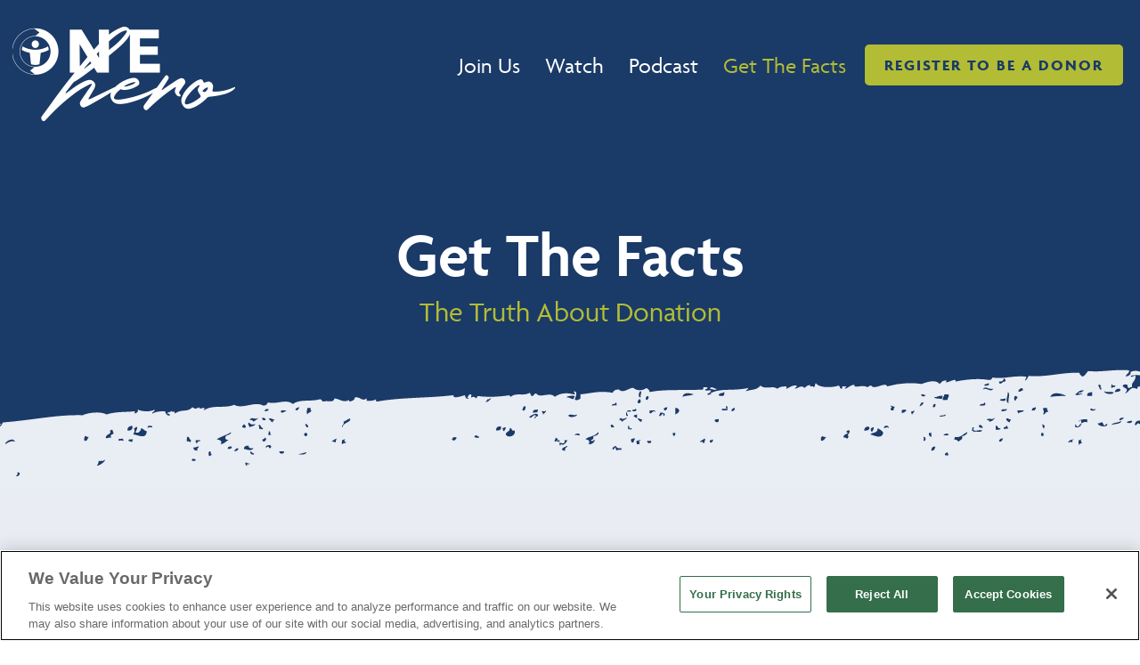

--- FILE ---
content_type: text/html; charset=UTF-8
request_url: https://onehero.lifenethealth.org/get-the-facts
body_size: 6288
content:
<!DOCTYPE html><!--  Last Published: Tue Feb 09 2021 21:45:32 GMT+0000 (Coordinated Universal Time)  -->
<html data-wf-page="5f58c84841ce99b7fd6dad2a" data-wf-site="5f39bd99ecda6114f5497431">
    <head>

    <!-- OneTrust Cookies Consent Notice start for onehero.lifenethealth.org -->
    <script src="https://cdn.cookielaw.org/scripttemplates/otSDKStub.js"  type="text/javascript" charset="UTF-8" data-domain-script="01999c24-6ea3-7eb9-9638-31e1a6811aff" ></script>
    <script type="text/javascript">
    function OptanonWrapper() { }
    </script>
    <!-- OneTrust Cookies Consent Notice end for onehero.lifenethealth.org -->

    <meta charset="utf-8">
    <title>FAQs</title>
    <meta content="FAQs" property="og:title">
    <meta content="FAQs" property="twitter:title">
    <meta content="width=device-width, initial-scale=1" name="viewport">

        <link href="css/components.css" rel="stylesheet" type="text/css">
    <link href="css/onehero.css" rel="stylesheet" type="text/css">
    <link rel="stylesheet" href="https://cdnjs.cloudflare.com/ajax/libs/font-awesome/4.7.0/css/font-awesome.min.css">
    <script src="https://ajax.googleapis.com/ajax/libs/webfont/1.6.26/webfont.js" type="text/javascript"></script>
    <script type="text/javascript">
        WebFont.load({
            google: {
                families: ["Montserrat:100,100italic,200,200italic,300,300italic,400,400italic,500,500italic,600,600italic,700,700italic,800,800italic,900,900italic"]
            }
        });
    </script>
    <script src="https://use.typekit.net/kmo7rxx.js" type="text/javascript"></script>
    <script type="text/javascript">
        try {
            Typekit.load();
        } catch (e) {
        }
    </script>
    <!-- [if lt IE 9]><script src="https://cdnjs.cloudflare.com/ajax/libs/html5shiv/3.7.3/html5shiv.min.js" type="text/javascript"></script><![endif] -->
    <script type="text/javascript">
        !function (o, c) {
            var n = c.documentElement,
                    t = " w-mod-";
            n.className += t + "js", ("ontouchstart" in o || o.DocumentTouch && c instanceof DocumentTouch) && (n.className += t + "touch")
        }(window, document);
    </script>
    <link href="images/favicon.png" rel="shortcut icon" type="image/x-icon">
    <link href="images/webclip.png" rel="apple-touch-icon">

<!-- Global site tag (gtag.js) - Google Analytics -->
<script async src="https://www.googletagmanager.com/gtag/js?id=G-XQFKVX7S2P"></script>
<script>
  window.dataLayer = window.dataLayer || [];
  function gtag(){dataLayer.push(arguments);}
  gtag('js', new Date());

  gtag('config', 'G-XQFKVX7S2P');
</script>
</head>

<!-- Top Navigation Menu -->
<div data-collapse="medium" data-animation="default" data-duration="400" role="banner" class="navbar-new w-nav">
    <div class="container-2 w-container">
        <a href="index" aria-current="page" class="brand w-nav-brand w--current"><img src="images/onehero_white.png" width="250" sizes="(max-width: 479px) 67vw, 250px" srcset="images/onehero_white-p-500.png 500w, images/onehero_white-p-800.png 800w, images/onehero_white-p-1080.png 1080w, images/onehero_white-p-1600.png 1600w, images/onehero_white-p-2000.png 2000w, images/onehero_white.png 5020w" alt=""></a>

        <div class="menu-button-2 w-nav-button" onclick="menuFunction()">
            <div class="w-icon-nav-menu"></div>
        </div>
        <nav id="myLinks" role="navigation" class="nav-menu w-nav-menu">
            <a href="join"  class="nav-link w-nav-link ">Join Us</a>
            <a href="watch"  class="nav-link w-nav-link ">Watch</a>
            <a href="podcast"  class="nav-link w-nav-link ">Podcast</a>
            <a href="get-the-facts"  aria-current="page" class="nav-link w-nav-link  w--current">Get The Facts</a>
            <a href="https://www.donatelifevirginia.org/sign-me-up/" target="_blank" class="button bg-gray-4 w-button">Register To Be A Donor</a>
        </nav>
    </div>
</div>

    <body>
        <div class="head-section secondpage third">
            <h1 class="heading-2 h2second">Get The Facts</h1>
            <h2 class="heading-10">The Truth About Donation</h2>
        </div>
        <div class="section-2 blue secondary2"></div>
        <section id="feature-section" class="feature-section bluebkg secondary3">
            <div class="container-3 w-container">
                <div class="section-title-wrapper-2"></div>
                <div class="faq-wrapper">
                    <div class="faq-item">
                        <a href="#" data-ix="show-faq-answer" class="faq-link-block w-inline-block">
                            <div class="faq-title-2">Am I too old or unhealthy to donate?<br></div>
                        </a>
                        <div data-ix="hide-faq-answer" class="faq-answer-block">
                            <p><strong>No. </strong>Many people believe they can’t donate because of their medical history or age, but in reality, anyone can be considered for donation.  At the time of death, donation professionals will review a person’s medical and personal background to see if donation is possible. The oldest donor was 101 years old. That is why it is so important to register; anyone could end up being a hero.<br></p>
                        </div>
                    </div>
                    <div class="faq-item">
                        <a href="#" data-ix="show-faq-answer" class="faq-link-block w-inline-block">
                            <div class="faq-title-2">Will my decision to be a donor affect my medical care if I am injured or sick and admitted to the hospital?<br></div>
                        </a>
                        <div data-ix="hide-faq-answer" class="faq-answer-block">
                            <p><strong>No.</strong> Healthcare professionals will do everything they can to save your life The doctors and nurses who take care of you are not involved in transplantation and organ donation. That’s the law. If you are admitted to the hospital, you will be taken care of no matter what your donation decision is. The team in charge of your care doesn’t even have access to see if you’re a registered donor. <br><br>It is only after all efforts have been exhausted and death has been declared that organ, tissue and eye donation would even be considered.<br><br>LifeNet Health is YOUR Organ Procurement Organization and Tissue Bank. We facilitate donations throughout Virginia.<br></p>
                        </div>
                    </div>
                    <div class="faq-item">
                        <a href="#" data-ix="show-faq-answer" class="faq-link-block w-inline-block">
                            <div class="faq-title-2">If I register to be a donor, how can I be sure that I’ll really be dead when organs and tissues are recovered?<br></div>
                        </a>
                        <div data-ix="hide-faq-answer" class="faq-answer-block">
                            <p>Donation only happens after a doctor who has nothing to do with organ transplants says a patient has died. In order to donate organs, a patient must either be declared brain dead — meaning the entire brain has died.</p>
                        </div>
                    </div>
                    <div class="faq-item">
                        <a href="#" data-ix="show-faq-answer" class="faq-link-block w-inline-block">
                            <div class="faq-title-2">Do famous or wealthy people get transplants quicker?<br></div>
                        </a>
                        <div data-ix="hide-faq-answer" class="faq-answer-block">
                            <div class="w-richtext">
                                <ul role="list">
                                    <li><strong>No. </strong>The computerized system that matches organ donors to organ recipients does not include any information about a patient’s wealth or fame. It looks at where the patient is located, how sick they are, how long they have been on the waiting list, and whether they are a good genetic match for the donated organ. That system is run by the United Network for Organ Sharing in Richmond, Virginia.</li>
                                </ul>
                            </div>
                        </div>
                    </div>
                    <div class="faq-item">
                        <a href="#" data-ix="show-faq-answer" class="faq-link-block w-inline-block">
                            <div class="faq-title-2">Is donation against my religion?<br></div>
                        </a>
                        <div data-ix="hide-faq-answer" class="faq-answer-block">
                            <div class="w-richtext">
                                <p>All major religions support organ, tissue, and eye donation and consider donation the greatest gift one can give. Transplantation is consistent with the life preserving traditions of these faiths. The donation of life is an act of human kindness in keeping with religious teachings.<br></p>
                            </div>
                        </div>
                    </div>
                    <div class="faq-item">
                        <a href="#" data-ix="show-faq-answer" class="faq-link-block w-inline-block">
                            <div class="faq-title-2">Is there a black market for organ donation? Can I get paid for my organs?<br></div>
                        </a>
                        <div data-ix="hide-faq-answer" class="faq-answer-block">
                            <p><strong>No.</strong> It is illegal to buy or sell human organs, and strict regulations prevent any type of “black market” in the United States. In addition, a national governing body reviews every organ donation and transplant.<br></p>
                        </div>
                    </div>
                    <div class="faq-item">
                        <a href="#" data-ix="show-faq-answer" class="faq-link-block w-inline-block">
                            <div class="faq-title-2">Are TV and movie stories about donation true?<br></div>
                        </a>
                        <div data-ix="hide-faq-answer" class="faq-answer-block">
                            <p>In general, the TV and movie industry sensationalizes and distorts the facts about donation and transplantation. These shows are usually meant to entertain rather than to inform.<br></p>
                        </div>
                    </div>
                    <div class="faq-item">
                        <a href="#" data-ix="show-faq-answer" class="faq-link-block w-inline-block">
                            <div class="faq-title-2">If there is not an organ match when I die, can the surgeon take my organs and store them until they find a match?<br></div>
                        </a>
                        <div data-ix="hide-faq-answer" class="faq-answer-block">
                            <p><strong>No. </strong>Your internal organs can only be outside of the body for a short amount of time, and there is no way to preserve them to be used later.<br></p>
                        </div>
                    </div>
                    <div class="faq-item">
                        <a href="#" data-ix="show-faq-answer" class="faq-link-block w-inline-block">
                            <div class="faq-title-2">If I donate my entire body to science, can I still be an organ, eye and tissue donor?<br></div>
                        </a>
                        <div data-ix="hide-faq-answer" class="faq-answer-block">
                            <p>Not at this time. Currently, a body that is donated for scientific research under The State Anatomical Program cannot be used for organ, eye and tissue donation, except in the case of corneas. However, you should still register your decision to be an organ, tissue and eye donor in the Donor Registry in case your body is not accepted in the Anatomical Program. Your family can also ask the recovery agency at the time of donation if there may be other whole body donation options after organ, eye and tissue donation has occurred. Organizations that offer those kinds of services must be approved by Donate Life Virginia or their activity is illegal in the Commonwealth.<br></p>
                        </div>
                    </div>
                    <div class="faq-item">
                        <a href="#" data-ix="show-faq-answer" class="faq-link-block w-inline-block">
                            <div class="faq-title-2">What is the difference between living and deceased donations?<br></div>
                        </a>
                        <div data-ix="hide-faq-answer" class="faq-answer-block">
                            <p>A living donation is when a health person decides to donate all or part of an organ to help someone who needs a transplant. This is usually a friend, family member, or loved-one, but some living donors give to strangers purely out of kindness. A kidney and parts of livers, lungs, intestines and pancreata can be donated from one living person to another. <br><br>Deceased donation occurs when an organ is recovered from a patient who died and was a registered donor or loved-ones authorize the donation.</p>
                        </div>
                    </div>
                </div>
            </div>
        </section>
        <div class="footer bg-gray-4">
    <div class="container">
        <div class="footer-2-header">
            <a href="https://www.lifenethealth.org/" target="_blank" class="link-block w-inline-block"><img src="images/lifenet_logo10x.png" width="600" sizes="(max-width: 479px) 95vw, (max-width: 767px) 90vw, 600px" srcset="images/lifenet_logo10x-p-500.png 500w, images/lifenet_logo10x-p-800.png 800w, images/lifenet_logo10x-p-1080.png 1080w, images/lifenet_logo10x-p-1600.png 1600w, images/lifenet_logo10x-p-2000.png 2000w, images/lifenet_logo10x-p-2600.png 2600w, images/lifenet_logo10x-p-3200.png 3200w, images/lifenet_logo10x.png 5630w" alt=""></a>
        </div>
        <div class="footer-row">
            <div class="w-layout-grid footer-2-grid">
                <div id="w-node-aea4db58-d222-6cbe-a1cc-0034b36387c4-b36387bd" class="footer-2-left">
                    <div class="menu-column-left">
                        <ul role="list" class="link-list w-list-unstyled">
                            <li>
                                <a href="join" class="hover-link">Join the OneHero Campaign</a>
                            </li>
                            <li>
                                <a href="watch" class="hover-link">View Stories</a>
                            </li>
                            <li>
                                <a href="podcast" class="hover-link">Listen to the OneHero Podcast</a>
                            </li>
                            <li>
                                <a href="get-the-facts" class="hover-link">Frequently Asked Questions</a>
                            </li>
                            <li>
                                <a href="https://www.donatelifevirginia.org/sign-me-up/" target="_blank" aria-current="page" class="hover-link w--current">Register To Be A Donor</a>
                            </li>
                            <li>
                                <a href="https://www.lifenethealth.org/" target="_blank" class="hover-link">Visit LifeNet Health</a>
                            </li>
                        </ul>
                    </div>
                </div>
                <div>
                    <div class="footer-2-subscribe-text">Sign up for our mailing list and join the movement!</div>
                    <div class="w-form">
                        <form class="subscribe-form" id="contact-form" method="post">
                            <input type="email" name="email" class="form-input w-input" maxlength="256" name="email-2" data-name="Email 2" placeholder="Email Address" required>
                            <!-- H o n e y p o t -->
                            <label class="ohnohoney" for="name"></label>
                            <input class="ohnohoney" autocomplete="off" type="text" id="name" name="name" placeholder="Your name here">
                            <!-- H o n e y p o t field end-->
                            <input type="hidden" name="recaptcha_response" id="recaptchaResponse">
                            <input class="button form-search-button w-button" id="submit-button" type="submit">
                        </form>
                        <!-- A hidden div “alert” below to display the message received from server once form is submitted-->
                        <div id="alert"></div>

                        <p class="google-message">This site is protected by reCAPTCHA and the Google
                            <a href="https://policies.google.com/privacy">Privacy Policy</a> and
                            <a href="https://policies.google.com/terms">Terms of Service</a> apply.
                        </p>

                    </div>

                    <script async src="https://www.google.com/recaptcha/api.js?render=6LdWxoQrAAAAAJTIJtm5S6CRIsJDIRqZRS7SVRrv"></script>
                    <script src="https://cdnjs.cloudflare.com/ajax/libs/jquery/3.5.1/jquery.min.js"></script>
<script>



                        $('#contact-form').submit(function (event) {
                            event.preventDefault(); // Prevent direct form submission
                            $('#alert').text('Processing...').fadeIn(0); // Display "Processing" to let the user know that the form is being submitted
                            grecaptcha.ready(function () {
                                grecaptcha.execute('6LdWxoQrAAAAAJTIJtm5S6CRIsJDIRqZRS7SVRrv', {action: 'contact'}).then(function (token) {
                                    var recaptchaResponse = document.getElementById('recaptchaResponse');
                                    recaptchaResponse.value = token;
                                    // Make the Ajax call here
                                    $.ajax({
                                        url: 'contact',
                                        type: 'post',
                                        data: $('#contact-form').serialize(),
                                        dataType: 'json',
                                        success: function (_response) {
                                            // The Ajax request is a success. _response is a JSON object
                                            var error = _response.error;
                                            var success = _response.success;
                                            if (error != "") {
                                                // In case of error, display it to user
                                                $('#alert').html(error);
                                            } else {
                                                // In case of success, display it to user and remove the submit button
                                                $('#alert').html(success);
                                                $('#submit-button').remove();
                                            }
                                        },
                                        error: function (jqXhr, json, errorThrown) {
                                            // In case of Ajax error too, display the result
                                            var error = jqXhr.responseText;
                                            $('#alert').html(error);
                                        }
                                    });
                                });
                            });
                        });
                    </script>			    
                </div>
                <div class="footer-2-right">
                    <div class="text-block-2"><strong class="bold">Richmond Office<br></strong>3609 Saunders Ave. Richmond, VA 23227<strong class="bold"><br><br>Global Headquarters</strong><br>1864 Concert Drive. Virginia Beach, VA</div>
                    <ul role="list" class="social-icons-list margin-top w-list-unstyled">
                        <li class="list-item">
                            <a href="https://twitter.com/lifenethealth" target="_blank" class="button-circle button-small bg-gray-3 w-inline-block"><img src="https://uploads-ssl.webflow.com/5de6a09ed6d70caff397cf94/5de6a09ed6d70cc3bc97d014_twitter.svg" alt="" class="social-icon social-icon-dark"></a>
                        </li>
                        <li class="list-item">
                            <a href="https://www.instagram.com/lifenethealth" target="_blank" class="button-circle button-small bg-gray-3 w-inline-block"><img src="https://uploads-ssl.webflow.com/5de6a09ed6d70caff397cf94/5de6a09ed6d70c18dc97d013_instagram.svg" alt="" class="social-icon social-icon-dark"></a>
                        </li>
                        <li class="list-item">
                            <a href="https://facebook.com/LifeNetHealth/" target="_blank" class="button-circle button-small bg-gray-3 w-inline-block"><img src="https://uploads-ssl.webflow.com/5de6a09ed6d70caff397cf94/5de6a09ed6d70cee3997d007_facebook.svg" alt="" class="social-icon social-icon-dark"></a>
                        </li>
                    </ul>
                </div>
            </div>
        </div>
    </div>
    <div class="container">
        <div class="footer-lower-row">
            <div class="text-center">© 2023 LifeNet Health. All Rights Reserved. <br>
                <a href="https://www.lifenethealth.org/privacy-policy" target="_blank" class="link-3"><em class="legal">Privacy Policy</em></a><em class="legal"> • </em>
                <a href="https://www.lifenethealth.org/legal-notice" target="_blank" class="link-4"><em class="legal">Legal Notice</em></a>
	    </div>

<!-- DigiCert Seal HTML -->
<!-- Place HTML on your site where the seal should appear -->
<div id="DigiCertClickID_wLJoGutF"></div>
<!-- DigiCert Seal Code -->

        </div><br>
    </div>
</div>

<!-- Place with DigiCert Seal HTML or with other scripts -->
<script type="text/javascript">
               var __dcid = __dcid || [];
               __dcid.push({"cid":"DigiCertClickID_wLJoGutF","tag":"wLJoGutF"});
               (function(){var cid=document.createElement("script");cid.async=true;cid.src="//seal.digicert.com/seals/cascade/seal.min.js";var s = document.getElementsByTagName("script");var ls = s[(s.length - 1)];ls.parentNode.insertBefore(cid, ls.nextSibling);}());
</script>


<script src="https://d3e54v103j8qbb.cloudfront.net/js/jquery-3.5.1.min.dc5e7f18c8.js?site=5f39bd99ecda6114f5497431" type="text/javascript" integrity="sha256-9/aliU8dGd2tb6OSsuzixeV4y/faTqgFtohetphbbj0=" crossorigin="anonymous"></script>
<script src="js/custom.js" type="text/javascript"></script>
<!-- [if lte IE 9]><script src="https://cdnjs.cloudflare.com/ajax/libs/placeholders/3.0.2/placeholders.min.js"></script><![endif] -->
    </body>
</html>



--- FILE ---
content_type: text/html; charset=utf-8
request_url: https://www.google.com/recaptcha/api2/anchor?ar=1&k=6LdWxoQrAAAAAJTIJtm5S6CRIsJDIRqZRS7SVRrv&co=aHR0cHM6Ly9vbmVoZXJvLmxpZmVuZXRoZWFsdGgub3JnOjQ0Mw..&hl=en&v=TkacYOdEJbdB_JjX802TMer9&size=invisible&anchor-ms=20000&execute-ms=15000&cb=wu5ikmkt0plq
body_size: 45763
content:
<!DOCTYPE HTML><html dir="ltr" lang="en"><head><meta http-equiv="Content-Type" content="text/html; charset=UTF-8">
<meta http-equiv="X-UA-Compatible" content="IE=edge">
<title>reCAPTCHA</title>
<style type="text/css">
/* cyrillic-ext */
@font-face {
  font-family: 'Roboto';
  font-style: normal;
  font-weight: 400;
  src: url(//fonts.gstatic.com/s/roboto/v18/KFOmCnqEu92Fr1Mu72xKKTU1Kvnz.woff2) format('woff2');
  unicode-range: U+0460-052F, U+1C80-1C8A, U+20B4, U+2DE0-2DFF, U+A640-A69F, U+FE2E-FE2F;
}
/* cyrillic */
@font-face {
  font-family: 'Roboto';
  font-style: normal;
  font-weight: 400;
  src: url(//fonts.gstatic.com/s/roboto/v18/KFOmCnqEu92Fr1Mu5mxKKTU1Kvnz.woff2) format('woff2');
  unicode-range: U+0301, U+0400-045F, U+0490-0491, U+04B0-04B1, U+2116;
}
/* greek-ext */
@font-face {
  font-family: 'Roboto';
  font-style: normal;
  font-weight: 400;
  src: url(//fonts.gstatic.com/s/roboto/v18/KFOmCnqEu92Fr1Mu7mxKKTU1Kvnz.woff2) format('woff2');
  unicode-range: U+1F00-1FFF;
}
/* greek */
@font-face {
  font-family: 'Roboto';
  font-style: normal;
  font-weight: 400;
  src: url(//fonts.gstatic.com/s/roboto/v18/KFOmCnqEu92Fr1Mu4WxKKTU1Kvnz.woff2) format('woff2');
  unicode-range: U+0370-0377, U+037A-037F, U+0384-038A, U+038C, U+038E-03A1, U+03A3-03FF;
}
/* vietnamese */
@font-face {
  font-family: 'Roboto';
  font-style: normal;
  font-weight: 400;
  src: url(//fonts.gstatic.com/s/roboto/v18/KFOmCnqEu92Fr1Mu7WxKKTU1Kvnz.woff2) format('woff2');
  unicode-range: U+0102-0103, U+0110-0111, U+0128-0129, U+0168-0169, U+01A0-01A1, U+01AF-01B0, U+0300-0301, U+0303-0304, U+0308-0309, U+0323, U+0329, U+1EA0-1EF9, U+20AB;
}
/* latin-ext */
@font-face {
  font-family: 'Roboto';
  font-style: normal;
  font-weight: 400;
  src: url(//fonts.gstatic.com/s/roboto/v18/KFOmCnqEu92Fr1Mu7GxKKTU1Kvnz.woff2) format('woff2');
  unicode-range: U+0100-02BA, U+02BD-02C5, U+02C7-02CC, U+02CE-02D7, U+02DD-02FF, U+0304, U+0308, U+0329, U+1D00-1DBF, U+1E00-1E9F, U+1EF2-1EFF, U+2020, U+20A0-20AB, U+20AD-20C0, U+2113, U+2C60-2C7F, U+A720-A7FF;
}
/* latin */
@font-face {
  font-family: 'Roboto';
  font-style: normal;
  font-weight: 400;
  src: url(//fonts.gstatic.com/s/roboto/v18/KFOmCnqEu92Fr1Mu4mxKKTU1Kg.woff2) format('woff2');
  unicode-range: U+0000-00FF, U+0131, U+0152-0153, U+02BB-02BC, U+02C6, U+02DA, U+02DC, U+0304, U+0308, U+0329, U+2000-206F, U+20AC, U+2122, U+2191, U+2193, U+2212, U+2215, U+FEFF, U+FFFD;
}
/* cyrillic-ext */
@font-face {
  font-family: 'Roboto';
  font-style: normal;
  font-weight: 500;
  src: url(//fonts.gstatic.com/s/roboto/v18/KFOlCnqEu92Fr1MmEU9fCRc4AMP6lbBP.woff2) format('woff2');
  unicode-range: U+0460-052F, U+1C80-1C8A, U+20B4, U+2DE0-2DFF, U+A640-A69F, U+FE2E-FE2F;
}
/* cyrillic */
@font-face {
  font-family: 'Roboto';
  font-style: normal;
  font-weight: 500;
  src: url(//fonts.gstatic.com/s/roboto/v18/KFOlCnqEu92Fr1MmEU9fABc4AMP6lbBP.woff2) format('woff2');
  unicode-range: U+0301, U+0400-045F, U+0490-0491, U+04B0-04B1, U+2116;
}
/* greek-ext */
@font-face {
  font-family: 'Roboto';
  font-style: normal;
  font-weight: 500;
  src: url(//fonts.gstatic.com/s/roboto/v18/KFOlCnqEu92Fr1MmEU9fCBc4AMP6lbBP.woff2) format('woff2');
  unicode-range: U+1F00-1FFF;
}
/* greek */
@font-face {
  font-family: 'Roboto';
  font-style: normal;
  font-weight: 500;
  src: url(//fonts.gstatic.com/s/roboto/v18/KFOlCnqEu92Fr1MmEU9fBxc4AMP6lbBP.woff2) format('woff2');
  unicode-range: U+0370-0377, U+037A-037F, U+0384-038A, U+038C, U+038E-03A1, U+03A3-03FF;
}
/* vietnamese */
@font-face {
  font-family: 'Roboto';
  font-style: normal;
  font-weight: 500;
  src: url(//fonts.gstatic.com/s/roboto/v18/KFOlCnqEu92Fr1MmEU9fCxc4AMP6lbBP.woff2) format('woff2');
  unicode-range: U+0102-0103, U+0110-0111, U+0128-0129, U+0168-0169, U+01A0-01A1, U+01AF-01B0, U+0300-0301, U+0303-0304, U+0308-0309, U+0323, U+0329, U+1EA0-1EF9, U+20AB;
}
/* latin-ext */
@font-face {
  font-family: 'Roboto';
  font-style: normal;
  font-weight: 500;
  src: url(//fonts.gstatic.com/s/roboto/v18/KFOlCnqEu92Fr1MmEU9fChc4AMP6lbBP.woff2) format('woff2');
  unicode-range: U+0100-02BA, U+02BD-02C5, U+02C7-02CC, U+02CE-02D7, U+02DD-02FF, U+0304, U+0308, U+0329, U+1D00-1DBF, U+1E00-1E9F, U+1EF2-1EFF, U+2020, U+20A0-20AB, U+20AD-20C0, U+2113, U+2C60-2C7F, U+A720-A7FF;
}
/* latin */
@font-face {
  font-family: 'Roboto';
  font-style: normal;
  font-weight: 500;
  src: url(//fonts.gstatic.com/s/roboto/v18/KFOlCnqEu92Fr1MmEU9fBBc4AMP6lQ.woff2) format('woff2');
  unicode-range: U+0000-00FF, U+0131, U+0152-0153, U+02BB-02BC, U+02C6, U+02DA, U+02DC, U+0304, U+0308, U+0329, U+2000-206F, U+20AC, U+2122, U+2191, U+2193, U+2212, U+2215, U+FEFF, U+FFFD;
}
/* cyrillic-ext */
@font-face {
  font-family: 'Roboto';
  font-style: normal;
  font-weight: 900;
  src: url(//fonts.gstatic.com/s/roboto/v18/KFOlCnqEu92Fr1MmYUtfCRc4AMP6lbBP.woff2) format('woff2');
  unicode-range: U+0460-052F, U+1C80-1C8A, U+20B4, U+2DE0-2DFF, U+A640-A69F, U+FE2E-FE2F;
}
/* cyrillic */
@font-face {
  font-family: 'Roboto';
  font-style: normal;
  font-weight: 900;
  src: url(//fonts.gstatic.com/s/roboto/v18/KFOlCnqEu92Fr1MmYUtfABc4AMP6lbBP.woff2) format('woff2');
  unicode-range: U+0301, U+0400-045F, U+0490-0491, U+04B0-04B1, U+2116;
}
/* greek-ext */
@font-face {
  font-family: 'Roboto';
  font-style: normal;
  font-weight: 900;
  src: url(//fonts.gstatic.com/s/roboto/v18/KFOlCnqEu92Fr1MmYUtfCBc4AMP6lbBP.woff2) format('woff2');
  unicode-range: U+1F00-1FFF;
}
/* greek */
@font-face {
  font-family: 'Roboto';
  font-style: normal;
  font-weight: 900;
  src: url(//fonts.gstatic.com/s/roboto/v18/KFOlCnqEu92Fr1MmYUtfBxc4AMP6lbBP.woff2) format('woff2');
  unicode-range: U+0370-0377, U+037A-037F, U+0384-038A, U+038C, U+038E-03A1, U+03A3-03FF;
}
/* vietnamese */
@font-face {
  font-family: 'Roboto';
  font-style: normal;
  font-weight: 900;
  src: url(//fonts.gstatic.com/s/roboto/v18/KFOlCnqEu92Fr1MmYUtfCxc4AMP6lbBP.woff2) format('woff2');
  unicode-range: U+0102-0103, U+0110-0111, U+0128-0129, U+0168-0169, U+01A0-01A1, U+01AF-01B0, U+0300-0301, U+0303-0304, U+0308-0309, U+0323, U+0329, U+1EA0-1EF9, U+20AB;
}
/* latin-ext */
@font-face {
  font-family: 'Roboto';
  font-style: normal;
  font-weight: 900;
  src: url(//fonts.gstatic.com/s/roboto/v18/KFOlCnqEu92Fr1MmYUtfChc4AMP6lbBP.woff2) format('woff2');
  unicode-range: U+0100-02BA, U+02BD-02C5, U+02C7-02CC, U+02CE-02D7, U+02DD-02FF, U+0304, U+0308, U+0329, U+1D00-1DBF, U+1E00-1E9F, U+1EF2-1EFF, U+2020, U+20A0-20AB, U+20AD-20C0, U+2113, U+2C60-2C7F, U+A720-A7FF;
}
/* latin */
@font-face {
  font-family: 'Roboto';
  font-style: normal;
  font-weight: 900;
  src: url(//fonts.gstatic.com/s/roboto/v18/KFOlCnqEu92Fr1MmYUtfBBc4AMP6lQ.woff2) format('woff2');
  unicode-range: U+0000-00FF, U+0131, U+0152-0153, U+02BB-02BC, U+02C6, U+02DA, U+02DC, U+0304, U+0308, U+0329, U+2000-206F, U+20AC, U+2122, U+2191, U+2193, U+2212, U+2215, U+FEFF, U+FFFD;
}

</style>
<link rel="stylesheet" type="text/css" href="https://www.gstatic.com/recaptcha/releases/TkacYOdEJbdB_JjX802TMer9/styles__ltr.css">
<script nonce="SkrQmQ6ur6dcJyM6BpNtkw" type="text/javascript">window['__recaptcha_api'] = 'https://www.google.com/recaptcha/api2/';</script>
<script type="text/javascript" src="https://www.gstatic.com/recaptcha/releases/TkacYOdEJbdB_JjX802TMer9/recaptcha__en.js" nonce="SkrQmQ6ur6dcJyM6BpNtkw">
      
    </script></head>
<body><div id="rc-anchor-alert" class="rc-anchor-alert"></div>
<input type="hidden" id="recaptcha-token" value="[base64]">
<script type="text/javascript" nonce="SkrQmQ6ur6dcJyM6BpNtkw">
      recaptcha.anchor.Main.init("[\x22ainput\x22,[\x22bgdata\x22,\x22\x22,\[base64]/[base64]/[base64]/[base64]/ODU6NzksKFIuUF89RixSKSksUi51KSksUi5TKS5wdXNoKFtQZyx0LFg/[base64]/[base64]/[base64]/[base64]/bmV3IE5bd10oUFswXSk6Vz09Mj9uZXcgTlt3XShQWzBdLFBbMV0pOlc9PTM/bmV3IE5bd10oUFswXSxQWzFdLFBbMl0pOlc9PTQ/[base64]/[base64]/[base64]/[base64]/[base64]/[base64]\\u003d\\u003d\x22,\[base64]\\u003d\\u003d\x22,\x22w47CgipHEsK9aMOPA1TDssKsR0Rkwog8fsOpD3TDumV6woQ9wrQ5wr5IWgzCiSbCk3/[base64]/[base64]/CqcKJwp3Dt8O6QsKSahPDmQXCii3DlcKLwrvCrcOhw4lrwrUuw7zDjWTCpMO+wo/Cv07DrMKuNV4ywqo/w5pldMKdwqYfdMK+w7TDhxbDuGfDgzodw5NkwrDDiQrDm8K1ccOKwqfCq8Kiw7UbEArDkgBlwoFqwp9lwpR0w6p8J8K3Ez/CicOMw4nCuMKeVmh2wrlNSBBYw5XDrljCjGY7T8OvFFPDnk/Dk8KawrbDtxYDw7bCi8KXw78NccKhwq/DsxLDnF7DvDQgwqTDgEfDg383A8O7HsKTwr/DpS3DoijDncKPwpEfwptfPcOCw4IWw7gJesKawp8eEMO2ZXR9E8OIO8O7WQ1Rw4UZwpjCs8OywrRBwqTCujvDozpSYSnCmyHDkMKCw6tiwovDmBLCtj0ZwqfCpcKNw4jCnRIdwrHDjmbCncKfQsK2w7nDjsKhwr/[base64]/[base64]/w5k6GVF6wqMOPUcsRj/[base64]/[base64]/DjiHDq8KZAEPDk8KFA8KYwqfCn8KSCcK6OcKmwp45O2pww5HDjFfDq8Kzw5jCtG7CnXDDrnJAw7fDrcKow5I1WsKew6/ChTTDisKIbgjDrcKOw6AiWg0FHcKoJU5gw4NMZcO/[base64]/F8Oaw7DCpj4Tw5M+E1XDhy3DscO2w7AzFcOqZcO6wpc6SADDmsKPwqnDqMK9w4vCk8KKVQrCmsKUHcKGw6kUVEhrHybCtMKhw7TDuMKNwrTDnxVaJEV7biTCvcK5Z8OGVcK8w77Du8OUwo1pasO6TcK0w5DCgMOlwp/CnjkPJ8OVHA0wY8KUw5M5OMKFTsKmw47Ck8KPSTNHGkPDiMOUUcK3PWI1V1jDmsOVF3hRCGUNwptnw4wENsKKwoVEw5XDjiZjcW3CusK4w4AXwpUHOQEEwpLDicKPB8OgXzvCvMKGw6XCqcKKwrjDo8Kiw7/[base64]/[base64]/CqE42w6hZEMOQw6YUwqBpISdWDQIew5sIKsKYw7TDggkqVjLCsMKqF0TCksKuw7kVIkVjF0DDhknCqMKZwpzDmMKBJMONw64ww6HCrcKtK8O1WsOMWB5ow6lWccOMw6twwpjCk0XCo8OYCsKJworDgGDDkEDDvcKkakwWwqcya3nCrQ/Dt0fDu8K5DSgywoLDjErCv8O/w5HDmsKxDxUNacOlwpfCgC7DhcKbMyN2w54Cw4fDtXLDsEJHJcOgwrbCqMObFn3Ds8KkRTnDpcOFdxzChcOmGk/DhHRpAcKRfcKfwrrDlsKMwoHCl2bDl8KcwotaWMO7w5VFwrfCiWDCti7DmMKyIgbCoSHCu8O9N27CtMOww6zConREIsOTeQ7DiMOTfsOSYcKrw6cewptVwobCkcK9wpzCv8KXwoMkwpfClMO2w6/DsmjDuGlJASYTdjVdw4xjJ8O5wrlRwqfDkUk2DHHDkw0hw5Miwr1ow4HDsC/Cr1EbwrLCv2NjwrbDnCDDl2RGwqxew50Cw64wZXPCpMKYccOmwp/ClcOOwoNPwqNLaBAaZTd3QkrCrhEHScOBw63CtzwvACfDhywnXcKKw6LDmcKIcMOBw7tww5QGwofDjTI/[base64]/[base64]/DocKzwrjCn8ORf8KXYFEvIMKedUdVKXwcw7Bkw47DnCvCgHHDmMOzPTzDiyzCi8O8MMKrwr/CuMOXw4tRw6LDqmnDt2luVToXw5XDh0PDgcK4w4jCmMKwWsOIw6MoJA5hwqEIORhcJAsKQ8OKfU7Cp8KtaB8iwpA4w73DuMK7QMKSbBzCiRVDw4dWKTTCkkMbfsO6wrPDiWXCvkViHsObbAtXwqfDt2FTw4E1X8KrwpfCj8O1AcOrw4PCnVTDtmBEw7x0wq/Dj8Orwp9PMMKvw5zDh8Knw4wWFsOzdsOIK0TCtgnCrcKCw7hQSsOMKsKKw6suIMK/[base64]/CmsK9LWdiwqkZwrw0XcOBXsOVbhVVw6Iow6zCjsKFNwbDssKKwpfDjVoNBcOgQGACPcOWNAfCjcO4Y8OeRcKwJXLCtS/CsMKSSnwaQyZZwqImbgdlw5DCvAzCtR3DkQnCgCtdGsOcMV0Jw65wwofDg8Kww6jDjMOsFTwJwqrDpxFxw4oVTiAFThrCg0PCkm7Cu8KJw7IGw5fChMOuwrhnQB8sTMK7w5TCuATDp3/[base64]/[base64]/wrDCgVLDqC0ENwfDojYtw6fDvsO0KEkUCBBXwpTCtMKWw6MyHsOGR8OHUWgCwojCsMOZwqDCj8O8WgzCi8O1w5t1w5PDsAJrMMOHw75oV0TDkcOKKMKiGX3CszgcZEsXfsOiVcOYw78WCMKKwo/[base64]/[base64]/Cih7CnVAvQknClnDDgMOCQlgZwpBXwpTCh2dWRjtcEsKBHgTCkcO4Z8OgwpRDR8Oww7Yow6DClsOlwrEfw7Q9w48BO8K8w4ktfRvDun5vw5M/w47CrMO0EDkSVMOvPyTDt3LCvxtCOyo/[base64]/DrMOswqzDjV4HcxYhax1VIMOkw55HSlDDgsK+MMOaUT7CogHCuWTCicO9wqzCkijDs8OFwqbCr8O6TMOKDsOucm3Ch2YhT8K3w5fDlMKKwpXDgMK9w5NYwo9Xw6LDp8KRR8K4wpHCsArCisOWdxfDt8KgwqMRFj/Cv8K4AsOsA8Odw5/DvMK9bjnCinzClsKLw58Owq5Jw7gndWN6CiFewqLDjgDDqg1IZBRowpcIOzAyQ8OCOWAKw6cqDX0FwqY3VcKjW8KsRRDDkU/DmsKXw6PDnUvCncOcIhgGFWbDlcKbw6/Dr8K4b8OiDcO0w6zChWvDp8K2Am7DosKEI8O2w6DDtsOVR1LDgTLCoFzDmMOyAsOsZMObBsOPw41zSMOMwrHDm8KsQDnCv3MSwpfCtgx8woxAwo7DgcOawrZ2DcOCwoDChmnCtDjCh8KKCkAgW8ONw5/CqMKBH3thw7TCocKrw4R4P8O2w4TDh3Z3wqvDuig6wqzDnDM2wql1JMK5wrR5w41AfsOaTnjCiypdecK1wpjCqcOmw7PCicOBw5o9fG7CqcKMwq/Cs28XfMKDwrk9fcO5w74WV8OZw43Ch1Y5w64ywq/[base64]/CkcOBw5oswrPCucOsPsOAw4zCj8ONR17DpsK4wr8yw7wdw6RjK1w4wqxvPU5sDMOmdH/DiHw+G1w7w5TDm8KaeMK4f8OKw7Jbw5FMw7TDpMOmwr/CssOTGTTCrAnDliMQJCLCvMK4w6ggDDAJw4rCgG8CwpnCs8KKc8OTwpYow5Yrwp1RwpVnwpzDnUrCukzDjxPDgh/CsRFUOMOACMK+RkbDq3/DoQYgfcKtwqjCn8O9w4EUdcOEGsOowrvCusKaBUvDucO9wr9tw49jw5/CtsK2XEzCkMO4NMONw5bCosK/wo8mwpwQLAXDkMKEe3zCmj3CtUZtc0dvIcOJw6rCqlZLHX3DmsKMJcO8BcOJERgwekcxUjLCjW/DkcKrw5zCn8KzwoNlw6HChQjChQbCpUDCtMKRw4HCjsO6w6IDwocNeCNVUglKw7DDvRzDjgLCpnnCp8KzLX1pXHFBwr0twpNVXMKuw5BfcFrCgsOiw6zCrMK7MsOAT8KpwrLCjMK6w4XCkALCn8OZworCisKrBWoWwo/[base64]/[base64]/CicKEwqMqwr0/[base64]/ChHQST8KTw4fCvMK+wr/CvMOUw4PDt8KdacKAwqPDvVLDsBfDr8OXU8KdGsKOKFJsw7jDjzfDn8OqDsKnTsKdJm8JBsOVAMOPIgvDnyJ7WcK6w5/Cq8Otw7PCkT0fw7wJw6k7wpl/wr/CiHzDvHcKwpHDoirChsK0Wjgkw7xDw6YAwqMhHsKrw64GHsKsw7XDnsKuWMKiRSBCw4vCpcKaJhp9AXLCv8Orw5PCnT7DhB3CrMKWCDjDicOUwqzCqA0CRsOJwqgDcH0VXMOTwp/DjE7DpkoOw457YcKMUThmw7jDusOJaCZjGFHCtcOIPWHCmHHCicKeasOqemshw51XVsKdwrPCsDF9OsOnOsKubFXCscOkwrRKw4jDgn/DksKHwqwAdy4ew4bDkcK6wr5Nw6xoPcKJTDtvwobDjsKRJVrDgSLCpV98TsOIw4BFE8O5R3d2w5LDhB9pSsKWXMOHwrfChMOtE8K+w7PDskvCo8O1Pm8IQTI6TE3DqzPDtsOaL8KVCsKoeGfDqD4jbwQiLsObw7Zpw5/[base64]/[base64]/DlHjDmy/CvMKOw6nCusK6wq0hQMKywovCjkEkBR/[base64]/[base64]/[base64]/w7A7fiXCt0PClXI+w7xNYcKHWMKIIEzDk8KDwowjwqBgKXjCvXTDvsK7Mzc1Qlk7d2DCnsOcw5N7w4TCtcOOwrIiHxwhH2UKOcORVMOFw59VbcKOwqM4wrdWw6vDpSbDvRjCrsKFXicMw4/Crjd6w7XDssK6woM7w4FRS8Kuwo8PJsKow78Gw77DisOKHsKtw4rDgcOqW8K8CsK7ecOCGw/ClCXDtjtzw7/ClHd6UXrCv8OqNcOrw4dDwpceesOPw7HDrMKeRVzCpw1/w5jCqWjDsHAGwpF3w6fCvWomVSQ2woHDl1xEwqXDmsKmwoA1wrMEwpDCq8K1bho8AArDm115dMOgDsOXQ1XCnMO/bUhWw6fDnMOdw53Dg3zCn8Klclkewq1Pwp3Cv3TDv8OtwoLDvsK9wr/DqMKqwrJiYMKwKVBawrRAeEFpw5YawrDCrcOJw7EpJ8OvaMORJMKyF0XCrWbDllkBw7fCqsOLThM5UEbCkiwyD2bClsKaZ1HDqGPDvUrCoDAhw6N4fh/DjMOxS8Khw7PCs8KTw7fCpmMYIMKDaT7DpcK7w5rCnQ3CnwfChMOaSsOAD8Ktw6tewq3ClDZ/FFRcw75Dwrg1Py1Uelpnw6A/w41rw4nDvHYJKXDCqsOtw4dsw4lbw4jDj8K0wpvDosK+TcKVWAJzw7Z8wps8w7Ekw7IrwrzDgR/[base64]/wqoFw7Qjw7xmHsKhw4Q2w7jDoCcfDTLCicK2eMO/csOJw4MJIsOUYi/Cumsdwp/CqxjCt2tYwq8Mw4UKIxktFVzDgyzCmsOrHsOFVgbDpMKbw7s3ACdew4vCg8KOcw7DpzVHwqXDvMK2wpXCrMKxZ8KpR0ckGiJUw49ewpJ5wpNswpjCnD/[base64]/CvhB5ZsKDVsKnw7dha8Kiw50RDsKiwqPChl5ddh1gDlfDiU9uw5UDOmw6aEIhw7Iqwq3CtyJvIcOlUxvDjn7Co17DrcKKQ8KUw4xkcR4swrsTUHM6T8O8SmY4wqzDsQhBwr5yVcKrbitqLcOFw7jCncO+wp3CncOjTsOaw41bacKLwozDi8ODwr/Dt38jYRrDlmcpwrHCk0PDmW0ywrYgbcO5w6DDgMKdw4HCocOfViDDogRiw5fDncOEdsOzw50VwqnDmVvDoXzDiEXCk3d9fMOqSD3DtyVMw67DoH1hwqhEw5ZtbU3DhcKrCsK3ccOcZsOxSMOUMMOAcnNZHMKZCMKzFBUTw4XCqibDlW/CmjLDln7Dn0M7w7M2MsOBblMiwrfDmAJZIkXCqlcSwqnCimXDkcK9w5bCq1sUw6bCoBodwoTCocOvwprDnsKrMHLCmcKoMWE4woYvwrR6wqXDlx3CnyHDhSJ3WMK4wooPWMKlwpMEanDDh8OKAyR5G8KFw5fDrzXCtSkxFXFsw6/Cl8OXYsOLw6Nowo4GwocFw6NCa8Ksw7TDrsOtBwnDl8OLwrbCt8OmKlLCmMKbwoPCsGbCiEvDhMOgFxY6HsOLw5hGw4/DpA3Dr8KdBsKsbEPCpVrDvsO1JsOCehRTw4AkY8OAwoMBEsObHT0nwqDCgMOPwrRWwpk7cEPDmV09w7nCnsKVwrHDocK1wq5aBwDCtcKfGkkEwojDk8KQPmxKM8O+w4zCpQzDtsKYeDECw6rDoMK/BMK3EWDCgsKAw6fDuMKgwrbDlTt4wqRhQisOw4MPWBQ/M2TCk8OzOmLCtGrChknDgMO1J0nCn8KTCTfCm1PCknxaOsKXwq/[base64]/CngNIw4xtVkDDlX9Uw6/[base64]/DuVJFwo3CrMOKwqY0BSNgdcOaayPCk1E6wqcnw7LChQvChBrCv8O8w4gOwoDDjmrCisONw4zCqS7Do8K/[base64]/DoiYpwrbCpcKawpBawrnDtcOGw7rDl0/Ci3Q/DD3CnxoLN8KlasOaw5UQW8KjSMONOR08w6/[base64]/CuXXDmcKrw5jDnCkOH8KOPjPCnnvCiSrClFvCvTLDs8K8wqvDhwxow5ENZMOcw6rChXLCr8KdesOgwqbCpCItNhHDvsOhwpDCgFAaHnjDj8KjQcK4w4spwozDjsKtfXXDkD/DsRzCucKSwp3Du1xyUsOhGsOVK8KYwqVVwprCoDDDrcOiw5UmNcKobcKYZsKUUsKmw5dGw4pcwoRfU8OIwqLDjcKJw7dRw7TDtcOnwrh0wpMfw6M4w4zDhAN5w4Mdw73CtMKQwpzDpSPCoF7CrSTCjRnDuMOawqbDhcKDw4pAOjVgAlVdTl/CrT3DicOxw4XDtMKCWsKNw7NrNjXCoHIsVgbDglFNU8O3M8KuOQPCnGHDvjvCvm7DlgrCo8OUVn9ww7LDnsOuIHvCssKga8OIwrZGwrrDlcKSw4nCk8OVwoHDhcK8DMKYfHnDtsKHYV0/w4XDjwzCpsKiVcK4wot9wqzCpMOIw54Aw77CjGI1NsOaw5A7XEB7cVgQbFIfQcO1w51GKCXDgV/DrhM2GHTCnMOQw6xhcVx0wqUGQn9bLi5zw7gnw50IwpJZwpbCuAfClVDCthbChhjDs0lACT0HJ1TCkzxHNsOswrvDqmTCh8KFcMOQN8OZwpnDncK/M8OWw4I3wpLCtAvCtsKZWxAyBXsVwpQpRCEuw4AawpVGGcKiMcOPw7IJLhfDlQnDiQ/DpcOgw4BiUi1pwrTDscKzMsOwC8K9wq3CusOGUlkPdXHCkWnDlcOiG8KbUMKnUETCscKWSMOefsK8I8O1w4vDjCPDhn4Dd8ONwq/CgDvCsiE2wovCpsOiwqjCnMK+MGLCtcK/wowFw7jCncO/w5vDjkHDvMKdwq3DpgXCmMKYw7jDvS3CnsK0bCPCqcKUwoHDiUrDvgnDuSwyw7RlPMO7XMOIwpHCpDfCjsKww7dwB8KcwpvCqsKObzoxwojDum3Cs8OswohTwqs/EcODLsOmLsKJeDk5wrZkBsK+wo7CjCrCuhB1w5nChMKTKsO+w4cMRcKtUiwKwqVdwrY/fsKjTsK2dMOCRDN3wrHCrcKwYXQUP0tIOz15MFnCl3UsPMO1asOZwp/DrsKEZBZAXMODPX8CccKQwrjDmD8Uw5IKfinDoUIraVfDvcO4w7/DvsKNBQLCoHR8O0XCtHTCm8KWJXHChFMIwpLCgMK4wpDCvjjDtWsfw4bCrcKmwqY1w6fCiMOMfsOGCMK3w4XCiMOcITEwU3TCgcOLI8OOwrcIZcKMClLDnsOdPMK7FzrDoXvCu8Oew5TCtm/CtMKuI8Ogw5XDvCQbKx/CriIOwrvDtcODS8ObTMOTMMKvw73DtV3CuMODwpHCncKYE0hmw6HCrcONwofCkjdqZMOyw6HCszlAwr3DgcKkw5jDp8OhwobDncOGVsOjwrXClHnDhkrDsD9Uw719wojDuEAKwr/DqsKBw6nDpTtgAS9iO8KoQ8K6Y8KRQcKucldVwopWwo0fwqRgcE3DmUh7DsKhAMOAw4scwoTCq8OyQH3DpFQEw7VEwp7CkGZMwppQwowaYkfDuXBHCn5Mw77Dq8OJOMKtEW/Cr8KDwp9nw4TDuMOZIcK/w6xjw4QSMUJWwpcVNkrCoA3ClA7DpFbDihHDs0Riw7rCjBvCrcKPwo/CtyrCksKkaih7wpVJw6MewoPDrMOFXwJfwrwEw59TK8KLAsOxXsOqWjB0XsKuEQzDlcOUVsKtcRxGwqfDrsOow6PDn8O7HiEgw4QcDjfDhWjDk8OpK8Kawq/DozXDs8OVw4VUw6JTwoBXwrtEw4DCtBN1w61NbDJUwoLDq8Okw5/[base64]/DmcOBKMKJwr1tw65zwqt2wpLDj8Ocw70Cw6vDl0/DjE4vwqrDinDCuVJDTmjCpFHCk8ORw4vCr2zDn8K1w4fDtQLDhcO3SMKRw7TCisOmOww/wojCpcOuRkDCn18pw7DCpBQkwo9QDnvDqEM5w5YQDgHCoBbDqDLDs15xNH40HcOtw4tXX8KQOQ7DucKWwrLDkcOvZsOceMKYw73DrTrDgsOORXsaw63DkzPDlsOEKMKAR8Otw47DjcOaE8KMw4zDgMK/RcOIwrrDrcKqwpDDoMOtc3YDw5/[base64]/DjCrCgQbCrMOOwqUDw7Jywrg/[base64]/Di8KDw7wcwocgTyrDkcKmWy3CmDRQw7DCjMKAc8KHwqDDhx85w5fCksK9DMOnccO2woIfd0LDhkhocFZgw4PCtQxEfcKtw6LCr2XDhcOFwqIcKS/[base64]/[base64]/Dsnk2LsK0cRLCiUfDkWorwro+YAvDpwBmw5YTGTzDrmLCtsKYXCzCo1TDmnHCmsOFdwwmKEYDw7Ziwq49wp59SzEAw6/CjsKuwqDChSYuw6c2wr3DksKvw6Iqw7DCiMOae31Yw4RYajJEwoXCoVxfX8O7woHCoVRxTk7CkkFyw4PCokNjwrDChcOJYmhJQg3CiB/DgxNTTzlEw7hYwqcgKMOpw6XCo8KLSHsuwoRcXDvCm8Oqwrwpwq1awpfCiTTCjsKNAjjCiz51c8OIcB3DmQtMYMK/w5laMVZKc8Odw4ZODsKsPMO5HnZQJkrCuMO3TcOAa1/Cj8OcHzrCtQ7CvRAqw6DDgyMvZ8Ohw4fDhUAZRB0ew6vDicOwdVZvZMORTcKzw5DCkijCo8O5CsKWw6tzw5bDtMKHwqPDrgfDtFLDlsKfw4LCq2/[base64]/DsDMSwrh5w4lRFUctwpjDuMO7w7wQAllhMHvCo8KhN8KpYMO8w7UvFzQFwoAxw7rCk2MOw7nDo8OoEMOTUsKAMMKIH0XCsUQxf0jDrMO3w656KsK8w4vCrMOnM1HCj3rDocO8I8Kbw5EVwq/CpMO6wqvDvsKBJsO6w6HCmjIAasOQw5zChsOwGkLDlEIpAcOMHm12w5fDqcOOQQLCvnQ6ccOYwq1uPWFuezXDpcK5w6FdS8OiKHbCtC7DocKxw5hCwpVzwr/DnE3Cs3M2wqbCvMKFwqVWPMKoeMODJAXCssKzP1IxwplGMVokV2/ChcK7wps8aVFqFsKqwrTDkEnDv8Kow5hSw41twqvDjMKJIEcMV8O1exPCrizCgMKOw6ZAFl7CscKfUULDqcK3wqQ3w5RxwqNwMnPDlsOvBMKIf8KSfHB/wprDsEw9DRfCmBZOO8KnAzhfwqPClcKROUfDjcOPOcKgw4vCmMOWKsOxwosgworDqMKfG8Ofw43CgcKTQcK3Jl/Ci2LChhUhXsK+w77DocOKw4xTw5s+HsKTw5U4OTXDgiB5O8OOX8KuXQwew4ZxWcOgcsKMwovDl8K6woRsdhHCmcOdwpvCuj3DjjTDk8OqHMK0woTDgnzCj03DrG7ChFI2wrZTYMOOw6PDqMOWw7oiwp/DlMO5aUhcw45qV8OPeGRVwqUWw7jDpHRcahHCpxvCmcOVw45OfsOuwr4Gw6Mew6jDpMKfClMIwrHCuE4oa8K2F8O/K8O/wrHDn0sIQsKiwqTDtsOeE0t2w5DDqcKNwoJWdcKWw6rDtCtHdD/[base64]/DhwbDmcKmw7vCogB9w5w9wr4dwrZTw4UFIsOwAUbCumzCksOXLF3CqMKqwoHCgsOJCClww5PDmT5iSCnDi0vDuFFhwq10wpTDm8OSIi5ewrIgTMKxGDvDg3dfd8KVwrPDrxTCtsO+wrleXE3ChlxoBl/[base64]/DtMOuw4FLw6HDhxIywp58c8K9wp3DrcOQZ8KTDnfDmcKHw47DlSxMaUgWw4sQKsKcAsOEAR7CncKQw67Dl8OzDsOFBXcdMWhuwp7Csx0+w4DDnn3CmBcZwpzCk8OEw5vCijLDqcKxIEsuO8KNw6DChnVlwrzDtsO0wq/Dr8KGOBrCoEYZBgtDXAzDrWjCsVjDiBwWwrYTw6rDgMOeQGB8wpfCmMOewqInd2/[base64]/CpMOCwrE9wrJnP8OMw4Y5LcOyZEI/wqDCt8Kaw7JJwqBNwrLCi8KeZ8OLB8O3XsKFRMKcw5UQJwDCmmDDvMK/wrp+YcK5IsKTFgbDn8KYwqg0wrHCuRLDkVfCrMK9wo9Mw5AzH8KiwrzDs8KECcKNTcKqwonCl1Bawp8aeDdxwp41wq0fwrM2aCAlwpjCnww8WMKKwqFtw6TDjhnCm0N0eV/Do0TDkMO/wohswofCvBjDqcK5wo3CjMOTWg5ZwrTCtcORAcOcwoPDvxvCg3/CvsKKw4zDisK/HUjDjEXCun3DisKaHMO3ZmJjU2M7wrHCujFLw6jDk8OCQ8OiwpnDum9cw5hxXcKhwq0mEjZADQrCg3/[base64]/wonCpsO6OV3Di8OlRlsLw5zDtsOGbcKBBVPDqMKMGw/[base64]/F3tew7xoW8KWw4PCiEDCoi7DhXgkwqTDpsOyw4zCncKpYMOdGWJ+wpRgwpAjO8KNwohAfRgywqxaYkw/[base64]/DmcKWPsO8wpDDtEBnQkLCplvDs0PCq8OnS8Krw6bDiGbCqyPDnMOndlIcUMOHKsKXXHwlJRlJw6zCimxUwpDClsOPwrUaw5bDuMKLwrA1HU0AB8OXw7fDoz1dAsObZyt/Ejw/[base64]/[base64]/CqQMewqZEMUIJwqDDgX3CtMODCMO1w4/Dm8OXwpLCqx7DpMKRWMOvw6dpwqXDkMOSw53Cp8KpS8KEV2F/bcK1MSTDiivDv8KBM8OqwrfCkMOEGx1kwoXDjMKWw7YAw7HDuhHDncKpwpDDq8Oaw6DDtMODw5ALRj15bVzDuUkWwrklwq4HV0R0OQ/Dh8Obw7/DpE7CisOrbCjCkzjDvsOjacKkUj7CocOWU8KGwqoecUZXRsOiwpZuw7nDtyJqwqHDs8K5c8OJw7QKw58QYsOpEQ/CqsKSDcK4FAtLwrHCgcOzAcK4w5M7wqopaAR9w7HDoCUiBMKCOMKBa29+w6I4w6LCscOCHcOrwoVoYsOvDsKsWCNfwqvCmcKCCsKpScKNSsO9ZMO+RcKNN0IeG8KqwocfwqbCqMOFw5MWHEDCjcOyw7PDt21MCU4qwrbDjDl0w6fDjjHDtsKGwqdCYy/ClsOlej7DrMKERGnCqlTCqBlSLsKJw5/CoMO2wo19BMO5ecKzwq5mwq7CrnwGXMOXcMK+Q14dwqDCtFVKwpIXPsKdW8OQPEzDsFcsHcOTwqfCkw/[base64]/CtsKOw6XDpgvCnB7CmgrDnFbDvQPCrcOxw5bDtELCgjx2TcK4w7XCuRDCvBrCp3hnwrMewoXDpsOJw7/DqRtxTsOkw43CgsK/fcOdw5rDuMKCw4LCiAENw41MwohMw7hHwo7CgTJ2w7FDBVvDusODFi7Dt1vDvsORGsKWw4VGwosfOsOkwqLCgMOKFHrCsTgsGCLDjB5FwpM9w4HCg3svGiLCrkYkMMKVTmNcw69RHm9BwrHDk8KqIUV4wqUNwqxkw58CYcOERMOfw5rCosKHwpnCrMO/w7RGwoDCuSBRwqfDq3zCpsK1IBnCpGPDqMOtAsO2J2szwo4Sw4ZzKGvDiSZbwoc0w4FOAjEqY8OtHcOkYcKxNMO/w49Fw5fCjcOkI2DCo39FwpQhK8Klw4LDvGB9EU3DkADDm2RvwqnCqQYpMsORfmbDn1/DtREJUhnDgsOjw7R1ScKqD8O1woRYwr81woFjOGkqw7zCkMKwwqjCjHNzwp/[base64]/CkcO5w6bCmSnCgMOewpTCkMKWwp9wGiHCusKif8O5fT3Cq8KBwprCiTMkwoLDiVM7wqXClBsqwp3ChcO2wrRyw7szwpbDpcK7HMOJw4zDvAZnw7EIwqJPw53Dt8Kgwo0Uw61uDsOjOj/Co1zDvMO7w4gaw6cFwrwVw5oLL1dwJcKMNcK7wrYWNkjDiS7DmsOITFgYD8K3OVd4w4s3w5rDl8OnwpHCjMKrFsKWZ8OaSC3CmcKoMMKMw4TCgsOGNsO3wpDCsWPDlEHDixHDsg4fH8KQIMOTdRfDm8KfLHI/[base64]/DmcOCw7MZHgZifmtRI8OJw7DCkMO3FXHCrRgsDCNHdCHCqy9fAQoFQFYSe8KRbXPDu8Ozc8O7wq3DrMO/XiE5YwDCosO+IMK6w7/[base64]/CoT/ChnsPw6HDiW57wrfDiEA2wq7Ck19hwpHCqQ0+woEGw7QVwqEdw7N2w68/KcKYwq3DoFbCncO9PcKOZcKuwqHCjg4hVzYmSsKdw5LCiMO3A8KJwrJHwpAEIABvwqzCpnMfw5TCggB5w5XClXdVw5hrw7/DiRN9wqoHw7XDoMOdcXXDnQFRZsKkEMK+wqvCisOhaigTMMO+w4DCgRXDgMKUw7HDmMK8ecKuMxgZYQAJw4PDoFc3w4/[base64]/wqwpMMKww5NzwoFWDcKvwrHDv8KACSYiw7rDhMKLASzDhX3ChsOSSxnDjDEMDXJzw4PCqVrCgwnDmW0lYX3DmW/ComZCSTINw5bCt8OqRnHCmh1PJ08xLsOZw7DDnUg0woAww488woItwqzCrMKZLQHDvMK3wq4ZwoTDglwTw5dxGH8AVnjCp2vCpQc9w4Y1VMObRhcmw4/CscORwoHDjDIDCMO3wqBQUGsMwqjDqsKewrDCmcOYw4LCsMKiw7rDhcK1DV1rw6zDijNBH1bDh8OwLsK+woTDvcO/wrhqw6zCgMKiwp/CsMKQAnzCiCpyw5rCsnjCtkvDg8Ozw7tKUMKPTcK+FVHCsjE9w7fDisOsw691w4nDqcKwwqfCrVc2BMKTwrrCjcKXwo5pZcOBAEDChMOLcCnDr8KRWcKAdWEhRGdWw78UeV4HR8OrZ8Osw7PCqsKhwoU4R8OMEsOiGzoMIcKUw7/Cql3DgVrCmE/[base64]/[base64]/DgHnCr8KBwp4Ew719Z8O8w50sI3dgTD9uw4shZAbDknsnwojDvsKLdn0vYsKrCMKgDVUPwpnConRREQhxM8KgwpvDizgHwoJ4wqNlNA7DqgzCrMK/[base64]/Cn38ZECszw5fDm8OMRyzDslXCo8OTaWPDvsOVcsKlw7jDosO7w6zDgcOKw5xywpA6wo8Pwp/DnX3DhzPDp3TDo8OKw5bDgSkmwqMHOcOlBMK/[base64]/Cv8Oow4/DmkTDg8OgaHzDnQJiw71vwrRBw5PCjcKewqgVBcKtbQvCnD3CigzCmlrDpWA2w43DtcKxIyA2w5MfJsORwoMzOcOdHXl1bMOsI8OXZMORwpjDhkzCgVh0K8OJPBrCisKEwoHDvUF/[base64]/DucKcAsO7fHJoDQgwZ8KEwqnCs18Pw53CtQrDshHDnxZUwqrDrsKBw4tpM3B+w4HClUbCjsOTJlttwrFEY8ODw4AUwqpzw77DqlfCimJYw5UZwoM8wpbCnMOmwpTClMOdw5Q4asKUw6rCh33Dj8OXWADCo1TCssK+LF/[base64]/Dg8KUwrUvXMO1MMKPw7VMw5kLCAF2H0rDtcOgw5PCoB/Cl0bCq1LDrj1/[base64]/w4DCnisQFsKowotqwo7CrcODw4Itwq4lLcK1fGfDhWsKMMKFImErwoLCvsODRsOSLCAew7lAVcKBK8KWwrU1w7/[base64]/SRtqwp/CsMO0wpZgw5DDhVrCmyLDgUNqwrTDt8OdwozDksK+w4/Duh0Uw44ZXsK0ElzCoTLDrGAFwqAKfVkxCcK2wox0Dk4VQSo\\u003d\x22],null,[\x22conf\x22,null,\x226LdWxoQrAAAAAJTIJtm5S6CRIsJDIRqZRS7SVRrv\x22,0,null,null,null,1,[21,125,63,73,95,87,41,43,42,83,102,105,109,121],[7668936,648],0,null,null,null,null,0,null,0,null,700,1,null,0,\[base64]/tzcYADoGZWF6dTZkEg4Iiv2INxgAOgVNZklJNBoZCAMSFR0U8JfjNw7/vqUGGcSdCRmc4owCGQ\\u003d\\u003d\x22,0,1,null,null,1,null,0,0],\x22https://onehero.lifenethealth.org:443\x22,null,[3,1,1],null,null,null,1,3600,[\x22https://www.google.com/intl/en/policies/privacy/\x22,\x22https://www.google.com/intl/en/policies/terms/\x22],\x222hfBdHIxs35WJoex48+YTa6sy/OnzNNafuiCrTZ0Qo4\\u003d\x22,1,0,null,1,1764582268871,0,0,[67,213,248,201,199],null,[42,48,152,224,61],\x22RC-iSbivKMKyMQf7g\x22,null,null,null,null,null,\x220dAFcWeA6sPyCtVLkoD7QfzMYRGcfxvUuPKtkmpWfScQD4KBvs8wQnJjk3078uuQxAvybrTJUkDvIvsEIJHZep3FcFVYQWvAmH6A\x22,1764665068850]");
    </script></body></html>

--- FILE ---
content_type: text/css
request_url: https://onehero.lifenethealth.org/css/onehero.css
body_size: 4562
content:
.w-layout-grid {
  display: -ms-grid;
  display: grid;
  grid-auto-columns: 1fr;
  -ms-grid-columns: 1fr 1fr;
  grid-template-columns: 1fr 1fr;
  -ms-grid-rows: auto auto;
  grid-template-rows: auto auto;
  grid-row-gap: 16px;
  grid-column-gap: 16px;
}

h2 {
  margin-top: 20px;
  margin-bottom: 10px;
  font-size: 32px;
  line-height: 36px;
  font-weight: bold;
}

h3 {
  margin-top: 20px;
  margin-bottom: 10px;
  font-size: 30px;
  line-height: 30px;
  font-weight: 700;
}

h4 {
  margin-top: 10px;
  margin-bottom: 10px;
  color: #b2bc35;
  font-size: 25px;
  line-height: 40px;
  font-weight: 700;
}

p {
  margin-bottom: 10px;
}

ul {
  margin-top: 0px;
  margin-bottom: 10px;
  padding-left: 0px;
  list-style-type: disc;
}

.nav-link {
  margin-right: 0px;
  margin-left: 0px;
  padding: 10px 12px;
  font-family: agenda, sans-serif;
  color: #fff;
  font-size: 25px;
  line-height: 28px;
  font-weight: 400;
  white-space: nowrap;
}

.nav-link:hover {
  color: #b2bc35;
  font-weight: 400;
  text-decoration: none;
}

.nav-link.w--current {
  color: #b2bc35 !important;
}

.row {
  display: -webkit-box;
  display: -webkit-flex;
  display: -ms-flexbox;
  display: flex;
  width: 100%;
  -webkit-flex-wrap: wrap;
  -ms-flex-wrap: wrap;
  flex-wrap: wrap;
}

.row.no-wrap {
  -webkit-flex-wrap: nowrap;
  -ms-flex-wrap: nowrap;
  flex-wrap: nowrap;
}

.row.row-justify-center {
  -webkit-box-pack: center;
  -webkit-justify-content: center;
  -ms-flex-pack: center;
  justify-content: center;
}

.row.row-align-center {
  -webkit-box-align: center;
  -webkit-align-items: center;
  -ms-flex-align: center;
  align-items: center;
}

.navigation-container {
  position: relative;
  z-index: 99;
  background-color: #1a3a67;
}

.dropdown-link {
  padding: 6px 0px;
  opacity: 0.75;
  -webkit-transition: color 200ms ease, opacity 200ms ease;
  transition: color 200ms ease, opacity 200ms ease;
  text-decoration: none;
}

.dropdown-link:hover {
  opacity: 1;
  color: #068466;
  text-decoration: none;
}

.dropdown-link.w--current {
  opacity: 1;
  color: #068466;
}

.dropdown-menu {
  min-width: 167px;
  padding: 8px 24px;
}

.dropdown-menu.no-space {
  min-width: 130px;
  margin-top: -6px;
  margin-bottom: -6px;
  padding: 0px;
}


.form-input {
  height: 48px;
  margin-bottom: 0px;
  padding: 10px 20px;
  border: 1px solid #ecebea;
  border-radius: 5px;
  -webkit-transition: border-color 200ms ease;
  transition: border-color 200ms ease;
  font-size: 16px;
  line-height: 24px;
}

.form-input:focus {
  border-color: #068466;
}

.form-input::-webkit-input-placeholder {
  color: rgba(34, 37, 37, 0.5);
}

.form-input:-ms-input-placeholder {
  color: rgba(34, 37, 37, 0.5);
}

.form-input::-ms-input-placeholder {
  color: rgba(34, 37, 37, 0.5);
}

.form-input::placeholder {
  color: rgba(34, 37, 37, 0.5);
}

.form-input.form-input-naked {
  border-style: none;
  background-color: transparent;
}

.container {
  position: relative;
  z-index: 1;
  width: 100%;
  max-width: 1248px;
  margin-right: auto;
  margin-bottom: 100px;
  margin-left: auto;
  padding-right: 24px;
  padding-left: 24px;
  text-align: center;
}

.container.last {
  margin-top: 220px;
  margin-bottom: 99px;
}

.h6-small {
  font-size: 16px;
  line-height: 24px;
}

.h6-small.dropdown-heading {
  margin-bottom: 4px;
  white-space: nowrap;
}

.navbar-sticky {
  position: -webkit-sticky;
  position: sticky;
  top: 0px;
  z-index: 998;
}

.button {
  position: relative;
  padding: 10px 24px;
  border-style: solid;
  border-width: 2px;
  border-color: #b2bc35;
  border-radius: 5px;
  background-color: #b2bc35;
  box-shadow: inset 0 0 100px 100px transparent;
  -webkit-transition: box-shadow 200ms ease;
  transition: box-shadow 200ms ease;
  font-family: agenda, sans-serif;
  color: #fff;
  font-size: 25px;
  line-height: 30px;
  font-weight: 700;
  text-decoration: none;
}

.button:hover {
  border-color: #fff;
  background-color: #fff;
  box-shadow: none;
  text-decoration: none;
}

.button.form-search-button {
  margin-left: 12px;
  font-size: 18px;
  line-height: 20px;
  letter-spacing: 2px;
  text-transform: uppercase;
}

.button.form-search-button:hover {
  border-color: #1a3a67;
  background-color: #1a3a67;
  color: #fff;
}

.button.bg-gray-4 {
  margin-right: 5px;
  margin-left: 5px;
  padding-right: 20px;
  padding-left: 20px;
  border-color: #b2bc35;
  background-color: #b2bc35;
  box-shadow: none;
  -webkit-transition: border-color 200ms ease, background-color 200ms ease;
  transition: border-color 200ms ease, background-color 200ms ease;
  font-family: agenda, sans-serif;
  color: #1a3a67;
  font-size: 18px;
  line-height: 22px;
  font-weight: 700;
  letter-spacing: 2px;
  text-transform: uppercase;
}

.button.bg-gray-4:hover {
  border-color: #fff;
  background-color: #fff;
}

.text-small {
  font-size: 14px;
  line-height: 20px;
}

.text-space-left {
  margin-left: 12px;
}

.modal-screen {
  position: fixed;
  left: 0px;
  top: 0px;
  z-index: 1000;
  display: none;
  width: 100%;
  height: 100%;
  background-color: rgba(0, 0, 0, 0.75);
}

.nav-dropdown {
  margin-right: 0px;
  margin-left: 0px;
}

.dropdown-link-block {
  min-width: 222px;
  opacity: 0.5;
  -webkit-transition: opacity 200ms ease;
  transition: opacity 200ms ease;
  color: #222525;
}

.dropdown-link-block:hover {
  opacity: 1;
  text-decoration: none;
}

.navbar {
  position: fixed;
  left: 0%;
  top: 0%;
  right: 0%;
  bottom: auto;
  z-index: 998;
  display: -webkit-box;
  display: -webkit-flex;
  display: -ms-flexbox;
  display: flex;
  padding: 16px 3vh;
  -webkit-box-align: center;
  -webkit-align-items: center;
  -ms-flex-align: center;
  align-items: center;
  background-color: #1a3a67;
}

.dropdown-list {
  border: 1px solid #ecebea;
  border-radius: 6px;
  background-color: #fff;
}

.form-input-icon {
  margin-left: 12px;
  -webkit-box-flex: 0;
  -webkit-flex: 0 0 auto;
  -ms-flex: 0 0 auto;
  flex: 0 0 auto;
}

.subheading {
  margin-bottom: 24px;
  font-size: 16px;
  line-height: 24px;
}

.section {
  position: relative;
  padding-top: 96px;
  padding-bottom: 96px;
  background-color: #1a3a67;
}

.section.bg-gray-4 {
  background-color: #fff;
}

.section-title {
  max-width: 612px;
  margin-right: auto;
  margin-bottom: 72px;
  margin-left: auto;
  text-align: center;
}

.icon-large {
  width: 96px;
  margin-bottom: 12px;
  -webkit-box-flex: 0;
  -webkit-flex: 0 0 auto;
  -ms-flex: 0 0 auto;
  flex: 0 0 auto;
}

.h2 {
  margin-bottom: 24px;
  font-size: 40px;
  line-height: 42px;
}

.h1 {
  margin-bottom: 24px;
  font-size: 54px;
  line-height: 1;
}

.margin-top {
  margin-top: 36px;
}

.card {
  position: relative;
  display: -webkit-box;
  display: -webkit-flex;
  display: -ms-flexbox;
  display: flex;
  -webkit-box-orient: vertical;
  -webkit-box-direction: normal;
  -webkit-flex-direction: column;
  -ms-flex-direction: column;
  flex-direction: column;
  border: 1px solid #ecebea;
  border-radius: 6px;
  background-color: #fff;
}

.card:hover {
  text-decoration: none;
}

.content-width-medium {
  width: 100%;
  max-width: 506px;
  direction: ltr;
}

.hover-link {
  opacity: 0.75;
  -webkit-transition: opacity 200ms ease;
  transition: opacity 200ms ease;
  color: #1a3a67;
  text-decoration: none;
}

.hover-link:hover {
  opacity: 1;
  text-decoration: none;
}

.footer-2-left {
  display: -webkit-box;
  display: -webkit-flex;
  display: -ms-flexbox;
  display: flex;
}

.text-center {
  margin-bottom: 20px;
  font-family: agenda, sans-serif;
  color: #1a3a67;
  font-size: 20px;
  line-height: 25px;
  font-weight: 400;
  text-align: center;
}

.footer-2-header {
  display: -webkit-box;
  display: -webkit-flex;
  display: -ms-flexbox;
  display: flex;
  margin-bottom: 36px;
  -webkit-box-pack: center;
  -webkit-justify-content: center;
  -ms-flex-pack: center;
  justify-content: center;
}

.link-list {
  display: -ms-grid;
  display: grid;
  padding-left: 0px;
  -webkit-box-orient: vertical;
  -webkit-box-direction: normal;
  -webkit-flex-direction: column;
  -ms-flex-direction: column;
  flex-direction: column;
  grid-auto-columns: 1fr;
  grid-column-gap: 16px;
  grid-row-gap: 6px;
  -ms-grid-columns: 1fr;
  grid-template-columns: 1fr;
  -ms-grid-rows: auto;
  grid-template-rows: auto;
  text-align: left;
}

.footer {
  padding-top: 96px;
  padding-bottom: 48px;
}

.footer.bg-gray-4 {
  margin-top: 0px;
  padding-top: 140px;
  padding-bottom: 0px;
}

.footer-row {
  display: -webkit-box;
  display: -webkit-flex;
  display: -ms-flexbox;
  display: flex;
  margin-bottom: 50px;
  -webkit-box-pack: justify;
  -webkit-justify-content: space-between;
  -ms-flex-pack: justify;
  justify-content: space-between;
}

.social-icons-list {
  display: -webkit-box;
  display: -webkit-flex;
  display: -ms-flexbox;
  display: flex;
  margin-right: -4px;
  margin-left: -4px;
  padding-left: 0px;
  -webkit-box-align: center;
  -webkit-align-items: center;
  -ms-flex-align: center;
  align-items: center;
}

.social-icon {
  width: 16px;
  height: 16px;
}

.social-icon.social-icon-dark {
  opacity: 0.75;
}

.button-circle {
  display: -webkit-box;
  display: -webkit-flex;
  display: -ms-flexbox;
  display: flex;
  width: 48px;
  height: 48px;
  -webkit-box-pack: center;
  -webkit-justify-content: center;
  -ms-flex-pack: center;
  justify-content: center;
  -webkit-box-align: center;
  -webkit-align-items: center;
  -ms-flex-align: center;
  align-items: center;
  border-radius: 50%;
  -webkit-transition: -webkit-transform 200ms ease;
  transition: -webkit-transform 200ms ease;
  transition: transform 200ms ease;
  transition: transform 200ms ease, -webkit-transform 200ms ease;
}

.button-circle:hover {
  -webkit-transform: scale(1.1);
  -ms-transform: scale(1.1);
  transform: scale(1.1);
}

.button-circle.button-small {
  width: 36px;
  height: 36px;
}

.subscribe-form {
  display: -webkit-box;
  display: -webkit-flex;
  display: -ms-flexbox;
  display: flex;
}

.list-item {
  margin-right: 4px;
  margin-left: 4px;
}

.footer-2-grid {
  grid-column-gap: 24px;
  -ms-grid-columns: 1fr 1fr 1fr;
  grid-template-columns: 1fr 1fr 1fr;
  -ms-grid-rows: auto;
  grid-template-rows: auto;
  font-family: agenda, sans-serif;
  font-size: 18px;
  line-height: 22px;
  text-decoration: none;
}

.footer-2-subscribe-text {
  margin-bottom: 36px;
  color: #1a3a67;
  text-align: center;
}

.footer-2-right {
  display: -webkit-box;
  display: -webkit-flex;
  display: -ms-flexbox;
  display: flex;
  -webkit-box-orient: vertical;
  -webkit-box-direction: normal;
  -webkit-flex-direction: column;
  -ms-flex-direction: column;
  flex-direction: column;
  -webkit-box-align: end;
  -webkit-align-items: flex-end;
  -ms-flex-align: end;
  align-items: flex-end;
}

.footer-lower-row {
  margin-top: 0px;
  font-size: 14px;
  line-height: 20px;
  text-align: center;
}

.menu-column-left {
  margin-right: 36px;
}

.heading {
  font-family: agenda, sans-serif;
  color: #b2bc35;
  font-size: 75px;
  line-height: 80px;
}

.link {
  color: #1a3a67;
  text-decoration: none;
}

.text-block {
  color: #fff;
  letter-spacing: 2px;
  text-transform: uppercase;
}

.text-block:hover {
  color: #1a3a67;
}

.background-video {
  height: 1100px;
  padding-top: 250px;
  padding-bottom: 250px;
  background-image: -webkit-gradient(linear, left top, left bottom, from(rgba(26, 58, 103, 0.33)), to(rgba(26, 58, 103, 0.33))), -webkit-gradient(linear, left top, left bottom, color-stop(16%, #1a3a67), to(transparent));
  background-image: linear-gradient(180deg, rgba(26, 58, 103, 0.33), rgba(26, 58, 103, 0.33)), linear-gradient(180deg, #1a3a67 16%, transparent);
}

.heading-2 {
  margin-top: 0px;
  margin-bottom: 0px;
  padding: 0px 2vh;
  font-family: agenda, sans-serif;
  color: #fff;
  font-size: 70px;
  line-height: 73px;
  font-weight: 600;
  text-align: center;
}

.container-2 {
  display: inline;
}

.navbar-new {
  position: fixed;
  left: 0%;
  top: 0%;
  right: 0%;
  bottom: auto;
  padding: 20px 2vh;
  background-color: #1a3a67;
}

.nav-menu {
  padding-top: 30px;
  padding-bottom: 30px;
}

.brand {
  margin-top: 10px;
  margin-bottom: 10px;
}

.top-pg {
  margin-bottom: 40px;
  font-family: agenda, sans-serif;
  font-size: 30px;
  line-height: 35px;
  font-weight: 400;
  text-align: center;
}

.text-block-2 {
  color: #1a3a67;
  text-align: right;
}

.bold-text {
  text-decoration: none;
}

.link-2 {
  color: #b2bc35;
  text-decoration: none;
}

.cards-section {
  position: static;
  padding-top: 220px;
  padding-bottom: 220px;
  background-color: #b2bc35;
  background-image: -webkit-gradient(linear, left top, left bottom, from(rgba(178, 188, 53, 0.9)), to(rgba(178, 188, 53, 0.9))), url('../images/lifenetwhitecircle10x.png');
  background-image: linear-gradient(180deg, rgba(178, 188, 53, 0.9), rgba(178, 188, 53, 0.9)), url('../images/lifenetwhitecircle10x.png');
  background-position: 0px 0px, 50% 0%;
  background-size: auto, cover;
  background-attachment: scroll, fixed;
  font-family: agenda, sans-serif;
  color: #fff;
  font-size: 25px;
  line-height: 30px;
}

.centered-container {
  -webkit-box-flex: 1;
  -webkit-flex: 1;
  -ms-flex: 1;
  flex: 1;
  text-align: center;
}

.centered-container.homecon {
  margin-bottom: 125px;
}

.centered-container.centercon {
  margin-bottom: 220px;
}

.feature-section {
  padding-top: 220px;
  padding-bottom: 20px;
  background-color: #ebf0f6;
  font-family: agenda, sans-serif;
  color: #fff;
  font-size: 25px;
  line-height: 30px;
}

.feature-section.bluebkg {
  margin-top: -307px;
  padding-top: 76px;
  background-color: #e9edf3;
}

.feature-section.bluebkg.secondary3 {
  margin-top: -290px;
  background-color: #e9edf3;
  color: #e9edf3;
}

.feature-section.bluebkg.secondary3.sec4 {
  padding-top: 100px;
  padding-bottom: 150px;
}

.feature-image {
  width: 100%;
  height: 100%;
  -o-object-fit: contain;
  object-fit: contain;
  -o-object-position: 50% 50%;
  object-position: 50% 50%;
}

.bold {
  color: #b2bc35;
  letter-spacing: 2px;
  text-transform: uppercase;
}

.paragraph {
  margin-bottom: 40px;
}

.paragraph.pg2 {
  margin-bottom: 40px;
}

.paragraph-2 {
  margin-bottom: 40px;
  color: #1a3a67;
}

.paragraph-2.centered {
  text-align: center;
}

.heading-3 {
  margin-top: 0px;
  margin-bottom: 40px;
  color: #b2bc35;
  font-size: 55px;
  line-height: 60px;
  text-align: center;
}

.heading-3.h3center {
  text-align: center;
}

.heading-3.discover {
  font-size: 40px;
  line-height: 45px;
  font-weight: 300;
}

.heading-4 {
  margin-top: -47px;
  margin-bottom: 20px;
  padding: 0px;
  color: #1a3a67;
  font-size: 55px;
  line-height: 60px;
}

.columns {
  margin-bottom: 220px;
}

.video {
  margin-top: -480px;
  margin-bottom: 100px;
}

.columns-2 {
  margin-bottom: 50px;
}

.button-new {
  margin-top: 40px;
  margin-bottom: 40px;
  padding: 20px 30px;
  border-radius: 5px;
  background-color: #1a3a67;
  font-weight: 700;
  letter-spacing: 2px;
  text-transform: uppercase;
}

.button-new:hover {
  background-color: #fff;
  color: #1a3a67;
}

.button-new.button-2 {
  margin-top: 0px;
  margin-right: 0px;
  margin-bottom: 0px;
}

.button-new.button-2:hover {
  background-color: #b2bc35;
  color: #fff;
}

.button-new.button-2.last-button {
  margin-left: 10px;
}

.button-new.button-2.last-button.lifenethealth-org {
  text-transform: uppercase;
}

.title-paint {
  margin-bottom: 20px;
  padding-top: 106px;
  padding-bottom: 69px;
  background-image: url('../images/whiteinkLN3x.png');
  background-position: 50% 50%;
  background-size: cover;
  background-repeat: no-repeat;
}

.section-2 {
  margin-top: -150px;
  padding-top: 424px;
  background-image: url('../images/whiteink_lifenet.svg');
  background-position: 0px 0px;
  background-size: cover;
}

.section-2.blue {
  background-image: url('../images/blueink_lifenet.svg');
  background-position: 50% 50%;
  background-size: cover;
}

.section-2.blue.secondary2 {
  margin-top: -125px;
  background-size: cover;
  background-attachment: scroll;
}

.legal {
  color: rgba(26, 58, 103, 0.5);
  font-size: 12px;
  font-style: normal;
  letter-spacing: 2px;
  text-decoration: none;
  text-transform: uppercase;
}

.legal:hover {
  color: #b2bc35;
}

.link-3 {
  text-decoration: none;
}

.link-4 {
  text-decoration: none;
}

.video-2 {
  margin-bottom: 40px;
}

.video-2.video3 {
  margin-bottom: 0px;
  background-color: transparent;
}

.head-section {
  margin-top: 150px;
  background-color: #1a3a67;
}

.head-section.secondpage {
  padding-top: 100px;
  padding-bottom: 100px;
}

.head-section.secondpage.third {
  padding-bottom: 150px;
}

.heading-8 {
  margin-bottom: 20px;
}

.html-embed {
  height: 100%;
  padding: 30px;
  background-color: #fff;
}

.rich-text-block {
  margin-bottom: 60px;
  color: #1a3a67;
  text-align: center;
}

.grid {
  -ms-grid-columns: 1fr 1fr;
  grid-template-columns: 1fr 1fr;
  -ms-grid-rows: auto;
  grid-template-rows: auto;
}

.container-3 {
  position: relative;
  font-family: agenda, sans-serif;
  color: #1a3a67;
}

.section-title-wrapper-2 {
  display: block;
  width: 85%;
  margin-right: auto;
  margin-bottom: 65px;
  margin-left: auto;
  text-align: center;
}

.faq-answer {
  margin-top: 10px;
  margin-bottom: 0px;
  color: #1c2630;
}

.faq-item {
  margin-top: 10px;
  padding-top: 10px;
  border-top: 1px solid rgba(0, 0, 0, 0.1);
}

.faq-icon {
  position: absolute;
  top: 16px;
  right: 0px;
  height: 12px;
}

.section-description {
  display: block;
  width: 80%;
  margin-top: 20px;
  margin-right: auto;
  margin-left: auto;
  font-size: 19px;
  line-height: 26px;
  font-weight: 200;
}

.section-description.centered {
  display: block;
  width: 80%;
  margin-right: auto;
  margin-left: auto;
}

.faq-wrapper {
  display: block;
  width: 80%;
  margin-right: auto;
  margin-left: auto;
}

.faq-link-block {
  position: relative;
  display: block;
  padding-top: 12px;
  padding-bottom: 12px;
  color: #000;
  text-decoration: none;
}

.faq-link-block:hover {
  color: #e31e26;
}

.faq-answer-block {
  overflow: hidden;
  color: #1a3a67;
}

.section-title-2 {
  display: block;
  margin-top: 0px;
  color: #eb025b;
  font-size: 44px;
  line-height: 39px;
  font-weight: 700;
}

.faq-title-2 {
  color: #b2bc35;
  font-size: 30px;
  line-height: 35px;
  font-weight: 700;
}

.faq-title-2:hover {
  color: #1a3a67;
}

.link-5 {
  color: #b2bc35;
  font-style: italic;
  font-weight: 700;
  text-decoration: none;
}

.grid-2 {
  -ms-grid-rows: auto auto auto auto;
  grid-template-rows: auto auto auto auto;
  background-color: transparent;
}

.heading-9 {
  margin-top: 40px;
  margin-bottom: 40px;
  font-size: 40px;
  line-height: 45px;
  font-weight: 400;
}

.onehero-img {
  border-style: solid;
  border-width: 1px;
  border-color: #fff;
}

.onehero-img:hover {
  -webkit-transform: scale(1.03);
  -ms-transform: scale(1.03);
  transform: scale(1.03);
}

.grid-3 {
  margin-bottom: 60px;
}

.heading-10 {
  margin-top: 10px;
  margin-bottom: 20px;
  font-family: agenda, sans-serif;
  color: #b2bc35;
  font-weight: 400;
  text-align: center;
}

.paragraph-6 {
  margin-bottom: 50px;
  color: #1a3a67;
  font-size: 40px;
  line-height: 45px;
}
.ohnohoney{
  opacity: 0;
  position: absolute;
  top: 0;
  left: 0;
  height: 0;
  width: 0;
  z-index: -1;
}


@media screen and (min-width: 1440px) {
  .footer.bg-gray-4 {
    margin-top: 0px;
  }

  .feature-section.bluebkg {
    margin-top: -498px;
  }

  .feature-section.bluebkg.secondary3 {
    margin-top: -510px;
  }

  .section-2 {
    margin-top: -215px;
    padding-top: 669px;
    background-size: cover;
    background-repeat: no-repeat;
  }

  .section-2.blue {
    padding-top: 675px;
    background-size: cover;
    background-repeat: no-repeat;
  }

  .section-2.blue.secondary2 {
    margin-top: -166px;
  }
}

@media screen and (min-width: 1920px) {
  h2 {
    font-size: 35px;
    line-height: 40px;
  }

  h4 {
    margin-bottom: 20px;
    color: #b2bc35;
    font-size: 25px;
    line-height: 30px;
  }

  p {
    margin-bottom: 15px;
  }

  li {
    margin-bottom: 5px;
  }

  .container {
    padding-right: 0px;
    padding-left: 0px;
  }

  .hover-link {
    font-size: 18px;
    line-height: 22px;
  }

  .footer.bg-gray-4 {
    margin-top: 0px;
    padding-top: 147px;
    padding-bottom: 0px;
  }

  .footer-2-grid {
    -ms-grid-columns: 1.5fr 3fr 1.5fr;
    grid-template-columns: 1.5fr 3fr 1.5fr;
  }

  .cards-section {
    padding-bottom: 260px;
  }

  .feature-section.bluebkg {
    margin-top: -539px;
    /*padding-bottom: 406px;*/
    background-color: #e9edf3;
  }

  .feature-section.bluebkg.secondary3 {
    margin-top: -639px;
    background-color: #e9edf3;
  }

  .paragraph-2.centered {
    text-align: center;
  }

  .heading-3.h3center {
    text-align: center;
  }

  .section-2 {
    margin-top: -287px;
    padding-top: 915px;
    background-image: none;
  }

  .section-2.blue {
    margin-top: -256px;
    padding-top: 846px;
    background-position: 50% 0%;
    background-size: cover;
  }

  .section-2.blue.secondary2 {
    margin-top: -219px;
  }

  .link-block {
    margin-bottom: 20px;
  }

  .head-section.secondpage.third {
    padding-bottom: 250px;
  }

  .column-2 {
    padding-right: 0px;
    padding-left: 0px;
  }

  .rich-text-block {
    margin-bottom: 40px;
    color: #1a3a67;
  }
}

@media screen and (max-width: 991px) {
  .nav-link {
    display: block;
    margin: 40px 20px;
    padding: 6px 0px;
    text-align: center;
  }

  .nav-link:hover {
    color: #b2bc35;
  }

  .form-input {
    box-shadow: 1px 1px 3px 0 transparent;
  }

  .container {
    margin-bottom: 100px;
  }

  .nav-menu-wrapper {
    padding: 16px;
    border-style: solid;
    border-width: 1px;
    border-color: #b2bc35;
    border-radius: 6px;
    background-color: #b2bc35;
    box-shadow: 0 4px 6px 0 rgba(0, 0, 0, 0.05);
  }

  .menu-cross-icon {
    position: absolute;
    left: 0%;
    top: 0%;
    right: auto;
    bottom: auto;
  }

  .nav-menu-button-wrapper {
    -webkit-box-pack: end;
    -webkit-justify-content: flex-end;
    -ms-flex-pack: end;
    justify-content: flex-end;
    -webkit-box-flex: 1;
    -webkit-flex: 1;
    -ms-flex: 1;
    flex: 1;
  }

  .menu-button {
    margin-left: 12px;
    padding: 0px;
    background-color: transparent;
    color: #fff;
  }

  .menu-button.w--open {
    background-color: transparent;
  }

  .navbar {
    -webkit-justify-content: space-around;
    -ms-flex-pack: distribute;
    justify-content: space-around;
  }

  .section {
    padding-top: 72px;
    padding-bottom: 72px;
  }

  .section-title {
    margin-bottom: 60px;
  }

  .margin-top {
    margin-top: 24px;
  }

  .hover-link {
    opacity: 0.75;
    -webkit-transition-property: none;
    transition-property: none;
    font-size: 18px;
  }

  .footer-2-left {
    margin-bottom: 24px;
  }

  .link-list {
    text-align: center;
  }

  .footer {
    padding-top: 72px;
  }

  .footer-row {
    margin-bottom: 72px;
    -webkit-box-orient: vertical;
    -webkit-box-direction: normal;
    -webkit-flex-direction: column;
    -ms-flex-direction: column;
    flex-direction: column;
    -webkit-box-align: center;
    -webkit-align-items: center;
    -ms-flex-align: center;
    align-items: center;
  }

  .footer-2-grid {
    justify-items: center;
    -ms-grid-columns: 1fr;
    grid-template-columns: 1fr;
    text-align: center;
  }

  .footer-2-right {
    -webkit-box-align: center;
    -webkit-align-items: center;
    -ms-flex-align: center;
    align-items: center;
  }

  .footer-lower-row {
    text-align: center;
  }

  .menu-column-left {
    margin-right: 0px;
    color: #1a3a67;
  }

  .navbar-new {
    display: block;
  }

  .nav-menu {
    display: block;
    -webkit-box-orient: horizontal;
    -webkit-box-direction: normal;
    -webkit-flex-direction: row;
    -ms-flex-direction: row;
    flex-direction: row;
    -webkit-box-pack: center;
    -webkit-justify-content: center;
    -ms-flex-pack: center;
    justify-content: center;
    -webkit-box-align: center;
    -webkit-align-items: center;
    -ms-flex-align: center;
    align-items: center;
    background-color: #1a3a67;
    text-align: center;
  }

  .text-block-2 {
    text-align: center;
  }

  .feature-section.bluebkg.secondary3 {
    color: #e9edf3;
  }

  .menu-button-2 {
    margin-top: 20px;
    margin-bottom: 20px;
    color: #b2bc35;
  }

  .menu-button-2.w--open {
    background-color: transparent;
  }

  .heading-4 {
    margin-top: 56px;
    padding-top: 0px;
    padding-bottom: 0px;
    font-size: 50px;
    line-height: 55px;
  }

  .columns {
    margin-bottom: 100px;
  }

  .video {
    margin-top: -360px;
  }

  .columns-2 {
    margin-bottom: 100px;
  }

  .button-new.button-2 {
    margin-bottom: 20px;
  }

  .button-new.button-2.last-button {
    float: none;
  }

  .title-paint {
    padding-top: 16px;
    padding-bottom: 65px;
    background-size: contain;
  }

  .list-item-2 {
    display: block;
  }

  .video-2 {
    margin-bottom: 20px;
  }

  .grid {
    display: -webkit-box;
    display: -webkit-flex;
    display: -ms-flexbox;
    display: flex;
    -webkit-box-orient: vertical;
    -webkit-box-direction: normal;
    -webkit-flex-direction: column;
    -ms-flex-direction: column;
    flex-direction: column;
  }

  .video-block {
    margin-bottom: 100px;
  }

  .section-title-wrapper-2 {
    width: 85%;
    margin-bottom: 40px;
  }

  .section-description {
    margin-top: 10px;
  }

  .section-title-2 {
    margin-bottom: 4px;
    font-size: 26px;
    line-height: 30px;
  }

  .grid-3 {
    display: -webkit-box;
    display: -webkit-flex;
    display: -ms-flexbox;
    display: flex;
    -webkit-box-orient: vertical;
    -webkit-box-direction: normal;
    -webkit-flex-direction: column;
    -ms-flex-direction: column;
    flex-direction: column;
  }
}

@media screen and (max-width: 767px) {

  .form-input {
    text-align: left;
  }

  .button.bg-gray-4 {
    display: block;
    margin-bottom: 20px;
  }

  .section-title {
    margin-bottom: 48px;
  }

  .icon-large {
    width: 82px;
  }

  .h2 {
    margin-bottom: 16px;
    font-size: 32px;
    line-height: 38px;
  }

  .h1 {
    margin-bottom: 16px;
    font-size: 40px;
    line-height: 42px;
  }

  .content-width-medium {
    width: 100%;
  }

  .footer-row {
    margin-bottom: 48px;
  }

  .background-video {
    height: auto;
    padding: 20px 20px;
  }

  .navbar-new {
    padding-top: 20px;
    padding-bottom: 20px;
  }

  .nav-menu {
    padding-right: 20px;
    padding-left: 20px;
  }

  .cards-section {
    padding: 245px 20px;
  }

  .feature-image {
    margin-right: auto;
    margin-left: auto;
  }

  .menu-button-2.w--open {
    margin-top: 30px;
    margin-bottom: 30px;
    font-size: 30px;
    line-height: 35px;
  }

  .heading-3 {
    margin-top: 20px;
  }

  .heading-5 {
    text-align: center;
  }

  .heading-6 {
    text-align: center;
  }

  .heading-7 {
    text-align: center;
  }

  .column {
    margin-bottom: 60px;
  }

  .section-title-wrapper-2 {
    width: 95%;
    margin-bottom: 40px;
  }

  .faq-wrapper {
    width: 100%;
  }

  .section-title-2 {
    margin-bottom: 10px;
    font-size: 26px;
    line-height: 30px;
  }
}

@media screen and (max-width: 479px) {

  .form-input {
    padding-right: 16px;
    padding-left: 16px;
  }

  .container {
    padding-right: 12px;
    padding-left: 12px;
  }

  .button.form-search-button {
    margin-top: 12px;
    margin-left: 0px;
  }

  .nav-menu-wrapper {
    padding: 12px;
  }

  .menu-button {
    overflow: hidden;
  }

  .navbar {
    padding-top: 16px;
    padding-bottom: 16px;
  }

  .subheading {
    margin-bottom: 12px;
  }

  .section {
    padding-top: 48px;
    padding-bottom: 48px;
  }

  .section-title {
    margin-bottom: 36px;
  }

  .icon-large {
    width: 72px;
  }

  .margin-top {
    margin-top: 16px;
  }

  .footer-2-left {
    margin-bottom: 12px;
    -webkit-box-orient: horizontal;
    -webkit-box-direction: normal;
    -webkit-flex-direction: row;
    -ms-flex-direction: row;
    flex-direction: row;
    text-align: center;
  }

  .footer-2-header {
    margin-bottom: 24px;
  }

  .link-list {
    display: -webkit-box;
    display: -webkit-flex;
    display: -ms-flexbox;
    display: flex;
    -webkit-box-align: center;
    -webkit-align-items: center;
    -ms-flex-align: center;
    align-items: center;
  }

  .footer {
    padding-top: 48px;
  }

  .footer-row {
    margin-bottom: 24px;
  }

  .subscribe-form {
    -webkit-box-orient: vertical;
    -webkit-box-direction: normal;
    -webkit-flex-direction: column;
    -ms-flex-direction: column;
    flex-direction: column;
  }

  .background-video {
    padding-top: 300px;
  }

  .heading-2 {
    font-size: 60px;
    line-height: 63px;
  }

  .heading-2.h2second {
    font-size: 55px;
    line-height: 60px;
  }

  .container-2 {
    text-align: center;
  }

  .navbar-new {
    padding-top: 40px;
    text-align: center;
  }

  .brand {
    margin-bottom: 60px;
  }

  .brand.w--current {
    margin-right: auto;
    margin-left: auto;
    padding-left: 0px;
    float: left;
  }

  .cards-section {
    padding-right: 0px;
    padding-left: 0px;
  }

  .centered-container {
    text-align: center;
  }

  .feature-section.bluebkg.secondary3 {
    padding-right: 15px;
    padding-left: 15px;
  }

  .paragraph {
    text-align: center;
  }

  .paragraph.pg2 {
    margin-right: 20px;
    margin-left: 20px;
  }

  .menu-button-2 {
    float: left;
  }

  .menu-button-2.w--open {
    float: none;
  }

  .heading-4 {
    text-align: center;
  }

  .title-paint {
    background-size: cover;
  }

  .head-section.secondpage {
    padding-top: 140px;
    padding-right: 0px;
    padding-left: 0px;
  }

  .head-section.secondpage.third {
    padding-top: 140px;
  }

  .html-embed {
    padding-right: 20px;
    padding-left: 20px;
  }

  .section-title-wrapper-2 {
    width: 100%;
    margin-bottom: 30px;
  }

  .section-description {
    width: 90%;
    margin-top: 10px;
    font-size: 16px;
    line-height: 23px;
  }

  .section-title-2 {
    font-size: 23px;
    line-height: 24px;
  }
}

#alert {
    display: none;
    margin: 15px 0 0;
    color: green;
}

button:hover {
    cursor: pointer;
}

.google-message {
    margin: 15px 0 0;
    color: #808080;
    font-size: 0.8em;
}

.google-message a {
    color: #808080;
}

.grecaptcha-badge {
    visibility: hidden;
}


--- FILE ---
content_type: text/javascript
request_url: https://onehero.lifenethealth.org/js/custom.js
body_size: -110
content:
/* 
 * To change this license header, choose License Headers in Project Properties.
 * To change this template file, choose Tools | Templates
 * and open the template in the editor.
 */


function menuFunction() {

  var x = document.getElementById("myLinks");
  if (x.style.display === "block") {
    x.style.display = "none";
  } else {
    x.style.display = "block";
  }
}

--- FILE ---
content_type: image/svg+xml
request_url: https://onehero.lifenethealth.org/images/blueink_lifenet.svg
body_size: 148266
content:
<svg xmlns="http://www.w3.org/2000/svg" viewBox="0 0 1742.45 435.29"><defs><style>.cls-1{fill:#e9edf4;fill-rule:evenodd;}</style></defs><g id="Layer_2" data-name="Layer 2"><g id="Layer_1-2" data-name="Layer 1"><path class="cls-1" d="M1574,3.84c1.51-4.86-5.47-4.25-7.41-2.78C1567,3.32,1569.13,3.92,1574,3.84Z"/><path class="cls-1" d="M78.7,110.31c-4.49.45-4.92,5-8.34,6.48,1.2,1.28,4,.92,6.48.93C76.25,114,79.29,114,78.7,110.31Z"/><path class="cls-1" d="M67.58,119.57H63.89C63.16,123.14,68.32,123.14,67.58,119.57Z"/><path class="cls-1" d="M68.51,137.15H63.89c.12,1.74.6,3.1,1.85,3.71C64.92,137.9,68.79,139.59,68.51,137.15Z"/><path class="cls-1" d="M58.33,148.27c-3.36,0-3,3.81-5.56,4.64,1.25.28,1.77,1.31,3.71.91A20.93,20.93,0,0,0,58.33,148.27Z"/><path class="cls-1" d="M1675.79,206.59c-1.48,4,2.59,7.22,4.63,4.65C1677.27,211.29,1679,206.47,1675.79,206.59Z"/><path class="cls-1" d="M1667.46,245.48c3,.55,2.86-1.73,4.63,0C1672.82,241.58,1667.12,242.32,1667.46,245.48Z"/><path class="cls-1" d="M13.89,265.86c-1.66-3.93,2.91-4.51.93-9.27-2.18,2.46-5.32,4-8.33,5.56,1.43.25.64,2,0,2.78C9.91,264.37,11.85,263.4,13.89,265.86Z"/><path class="cls-1" d="M1694.31,262.15c-.15-1.1.17-2.62-.92-2.77-.1,2.35-3.45,2.18-4.64.93C1687.88,263.65,1692.41,261.59,1694.31,262.15Z"/><path class="cls-1" d="M1674,310.3c-2.31-.66-3.82-.91-5.57.92C1669.58,312.49,1673.91,312.83,1674,310.3Z"/><path class="cls-1" d="M1687.82,331.58c2.48.25,8.28-.89,5.57-2.77C1692.55,330.74,1688.16,329.15,1687.82,331.58Z"/><path class="cls-1" d="M1623,339c5.49,1.51,8.63,0,14.82,0,1.83.64-.59,5.52,2.77,4.63,1.24-2.74,3.34-5.35,5.55-9.24-3.39-1.5-9.58-2.32-14.81-2.8C1630.4,335.88,1625.06,335.8,1623,339Z"/><path class="cls-1" d="M1620.24,332.52c-2.9,1.43-8.69-.06-9.26,3.7,4.3-3.83,6,2.48,10.19,0C1618.58,335.31,1622.5,333.74,1620.24,332.52Z"/><path class="cls-1" d="M1187,336.22c-1.75-.21-2.06,1-3.71.93V339C1184.62,341.77,1187.38,338.31,1187,336.22Z"/><path class="cls-1" d="M116.66,342.71c.16-2.34-1.42-2.91-2.78-3.72-.2.73-.77,1.09-1.85.93C111.69,342.73,115,341.83,116.66,342.71Z"/><path class="cls-1" d="M1182.31,342.71c1.83,0,1.19,2.51,3.71,1.84,1.12-1.33,3.69-1.23,3.71-3.7-6.32.17-14.11-1.13-14.83,4.63,3.56-.17.34.76.93,2.77,5.72.69,11.51-2.29,5.55-3.7C1181.59,343.83,1181.41,342.72,1182.31,342.71Z"/><path class="cls-1" d="M1700.79,341.77c-2.62-1.14-5.5-.12-5.55,3.71,1.91-.55,6.08,1.14,6.48-.93C1697.79,343.93,1697.82,343.09,1700.79,341.77Z"/><path class="cls-1" d="M1719.3,345.48c-4.6-3.4,3.93.63,3.7-3.71-3.14-1-7,2.45-4.62-.92-3.39,2.59-1.9,2.5-6.47.92C1711.82,345,1716.55,348.17,1719.3,345.48Z"/><path class="cls-1" d="M1250.82,355.65c-2.16-1.64-5.11-6-7.4-4.62-.28,1.83,1.25,1.84,1.85,2.78a25.64,25.64,0,0,0-11.11,8.34c3.5,1.33,1.78-2.55,4.62-1.86,0,.93.75,1.1.93,1.86.28,2.13-2.66,1-2.77,2.77,4.12.72,5.91-.88,5.56-4.63-1.09-.15-2.63.16-2.79-.92C1243.91,358.62,1244,353.79,1250.82,355.65Z"/><path class="cls-1" d="M1176.76,351c-2.42,1.28-6.93.49-7.41,3.7,2.84-.65,3.37.95,5.55.92C1173.57,352.16,1177.44,353.88,1176.76,351Z"/><path class="cls-1" d="M1121.21,358.44c-4-.63-3.8-5.46-9.27-4.63-1.5,1.5.84,3.88,0,7.41C1115.67,359,1118.61,361.76,1121.21,358.44Z"/><path class="cls-1" d="M1203.61,358.44c-.58-1.28-3.58-.14-3.7-1.86.2-1.15,1.42-1.88-.93-1.85a5.15,5.15,0,0,1-.94,3.71C1198.69,359.17,1203.21,360.5,1203.61,358.44Z"/><path class="cls-1" d="M1649.86,355.65c-3.45.09-2.64,1-5.55,0v2.79C1647.38,357.5,1648.32,359,1649.86,355.65Z"/><path class="cls-1" d="M1159.16,356.58a5.26,5.26,0,0,0-3.7.93,4.4,4.4,0,0,0,.93,2.78C1158.82,360.57,1159.42,359,1159.16,356.58Z"/><path class="cls-1" d="M1661.9,362.15c.46-4.47-8.86.83-7.39-4.64h-3.72c-.18,2.61,4,2.67-.93,2.78-.2,1.75,1.06,2,.93,3.7,3.48-1.3,3.89-4.14,7.41-.92C1659,361.42,1658.28,361,1661.9,362.15Z"/><path class="cls-1" d="M1092.5,358.44c-1.29,1.2-3.32,4.9,0,5.55C1091.22,361.34,1095,359.28,1092.5,358.44Z"/><path class="cls-1" d="M1662.83,363.07c3.28.49,5.76,1.11,7.4-1.85-1.38-.16-3.41.32-3.7-.93,4.32.44,6.18,1.25,10.18,0-3.41,3.32,3.91,0,2.79,3.7-1.34-1-2.27-1-2.79.93,4.87-1.16,6.09-2,11.11,0v-2.77c-8.47-1.09-14.53-4.32-25-3.71-.28,1.82,1.24,1.83,1.84,2.78C1663.54,361.32,1662.5,361.5,1662.83,363.07Z"/><path class="cls-1" d="M906.41,362.15c2.42.25,4-.34,3.7-2.78C907.69,359.11,906.12,359.7,906.41,362.15Z"/><path class="cls-1" d="M1645.23,359.37c-2.65-.2-4.69.23-5.55,1.85.64.72,5.17,2,5.55,0-.71-.22-1.82,0-1.84-.93C1644.1,360.08,1645.22,360.27,1645.23,359.37Z"/><path class="cls-1" d="M914.74,361.22c-1,2.44-3.66,3.12-4.63,5.55,2.71.24,2.85-2.08,5.55-1.85C915.51,363.53,916,361.5,914.74,361.22Z"/><path class="cls-1" d="M1693.39,362.15c-1.16,4,4.95,5.46,6.47,3.69C1696.61,365.71,1697.64,361.28,1693.39,362.15Z"/><path class="cls-1" d="M1711,364.92c1-3.61-5.52-3.71-5.56-.93C1707.37,365.23,1708.16,363.54,1711,364.92Z"/><path class="cls-1" d="M1199.91,368.62c-.11-2.36-.18-4.76-2.78-4.63C1197.15,366.44,1196.26,369.8,1199.91,368.62Z"/><path class="cls-1" d="M1300.82,366.77c1.45.08,3.21-.12,2.78,1.85,2.23.38,2-1.69,4.62-.93.24-1.59-1.73-5.47-2.77-2.77C1309.25,368,1298.38,364.29,1300.82,366.77Z"/><path class="cls-1" d="M1736,364h-6.48C1729.48,369.05,1735.44,367.84,1736,364Z"/><path class="cls-1" d="M1232.3,364.92c0,2.77,2.73,4.7,4.64,2.77C1237.37,364.81,1235,364.73,1232.3,364.92Z"/><path class="cls-1" d="M1677.64,368.62c-3.58-2.08-3.66,1.73-6.48,2.77a3.49,3.49,0,0,0-3.7-3.7,21.26,21.26,0,0,0-1.86,5.56C1669.63,371.72,1677.39,373.93,1677.64,368.62Z"/><path class="cls-1" d="M1722.09,374.18c-1.25-1.55.34-5.89-2.79-5.56-1,3.89-3.67.65-4.62,3.7,5.21.35,6.23,4.89,7.41,9.26-4.25.73-12.2,2.61-10.18,6.48,2.39-3.89,5.79-.24,9.25,0,8.11-1.43,12.3-8.3,21.29-11.11a9.22,9.22,0,0,0-6.48-6.47c2.34,5.82-8.44,4.65-9.26,10.17-.28-1.88-2.51-1.8-2.78-3.7.83-1.64,2.59-2.35,1.85-5.56C1722.82,370.59,1724.52,374.45,1722.09,374.18Z"/><path class="cls-1" d="M722.16,369.55c-2.15.32-4.32.6-3.69,3.7A3.46,3.46,0,0,0,722.16,369.55Z"/><path class="cls-1" d="M966.59,372.32c.61-2.76,2,.89,3.7,0,.34-2.8-3-1.92-4.63-2.77v1.84C965.72,372,965.81,372.49,966.59,372.32Z"/><path class="cls-1" d="M1142.49,374.18c-1.07-.15-1-1.46-.92-2.79-3,1.31-4.8,3.85-7.4,5.56,3.91-.16.62,2.07,0,2.79,4.27,3.1,3.38-.58,8.32-.93C1142.71,374.24,1137.72,376.64,1142.49,374.18Z"/><path class="cls-1" d="M1245.27,376c2.42-.2,5.76,2.78,10.18.92C1254.7,371,1246.64,373.94,1245.27,376Z"/><path class="cls-1" d="M1700.79,375.1c3.34,1.39,6.14,2.4,9.26.93C1708,373,1702.47,372.16,1700.79,375.1Z"/><path class="cls-1" d="M773.08,374.18c-.26,4.92,7.64,2.34,8.33,0C777.56,373.2,775.13,376.12,773.08,374.18Z"/><path class="cls-1" d="M866.6,375.1c-2.44-.27-3,1.29-2.78,3.71,2.42.26,4-.34,3.71-2.78C867,376,866.43,375.9,866.6,375.1Z"/><path class="cls-1" d="M799.93,380.65c2.71-.36,3-3.16,4.64-4.62C801.16,375.7,800.69,378.33,799.93,380.65Z"/><path class="cls-1" d="M1643.39,377.88c.56.06,1.08.14.92.93-1.13.1-2.19.27-1.85,1.84,4.74,1.26,7.68.56,12-1.84C1650.73,377.17,1647.32,378.17,1643.39,377.88Z"/><path class="cls-1" d="M196.29,381.58c1.8,1.55,5.46-.68,5.55-3.7C199.8,378.93,196.73,378.94,196.29,381.58Z"/><path class="cls-1" d="M1702.64,377.88c-2.32,1.06-6.35.44-6.47,3.7C1698.75,383.71,1703.53,382.1,1702.64,377.88Z"/><path class="cls-1" d="M1640.61,379.74c-2.32-.17-2.25,2.07-3.7,2.77.71.2,1.07.78.93,1.86,1.38-.16,3.41.33,3.7-.93C1637.76,383.72,1641,381.51,1640.61,379.74Z"/><path class="cls-1" d="M1685.05,383.44c-.29-3.1-4.19-2.6-7.41-2.79C1679,384.52,1682.63,382,1685.05,383.44Z"/><path class="cls-1" d="M1708.19,382.51c2.2.55,4.32,1.42,4.64-1.86C1710.54,380.52,1708.33,380.48,1708.19,382.51Z"/><path class="cls-1" d="M1106.39,383.44c-.72-.2-1.07-.77-.93-1.86h-4.63c-1.82,2.85-2.47,7.51.93,9.26C1102.25,387.32,1104.22,385.28,1106.39,383.44Z"/><path class="cls-1" d="M1673,381.58v3.71c2,.59,5.75,3.46,6.48,0-2.38-.33-5.82-1.61-3.71-3.71Z"/><path class="cls-1" d="M1706.34,383.44c-1.26,2.38-5.67.2-7.4,0,1.46,2.55,5,3.08,8.32,3.71C1707.11,385.75,1707.6,383.72,1706.34,383.44Z"/><path class="cls-1" d="M650,384.37c-2.53-.68-1.87,1.83-3.7,1.85.11,2.65,1.15,4.39,4.63,3.7C650,386.8,646.68,387.24,650,384.37Z"/><path class="cls-1" d="M1135.1,384.37c0,1.53-2.57.52-2.79,1.85,1.85,0,1.18,2.52,3.71,1.84C1135.86,386.68,1136.36,384.65,1135.1,384.37Z"/><path class="cls-1" d="M1615.61,389.92c-.58-3.44-2.86-5.17-7.41-4.63-.44,2.92,2.83,2.09,1.85,5.55C1612.88,391.52,1612.78,389.24,1615.61,389.92Z"/><path class="cls-1" d="M1621.17,386.22c-1.69-1.71-5.2-.49-6.48.93,1.09.13,2.63-.16,2.76.91s-.73,1.11-.91,1.86C1619.56,390.16,1621,388.82,1621.17,386.22Z"/><path class="cls-1" d="M1032.32,386.22c-.2.72,0,1.82-.92,1.84a6.06,6.06,0,0,0-4.64-.91c0,2.8,3.26,2.3,5.56,2.77C1032.59,389.35,1034.62,386.36,1032.32,386.22Z"/><path class="cls-1" d="M781.41,388.06c-.83,3,3,1.31,3.71,2.78-.21-1.75,1-2,.93-3.69C783.44,386.38,783.64,388.45,781.41,388.06Z"/><path class="cls-1" d="M1249,389c1.39-.16,3.42.34,3.71-.93-3.12-2.42-6.38,1.17-8.33,2.78,4.79,2,1.23,3.6-.93,5.55,5.85.29,9.36-1.74,12-4.62C1251.75,391.54,1248.53,394.5,1249,389Z"/><path class="cls-1" d="M618.47,389a7.47,7.47,0,0,1-7.41-.93C609.07,392.47,622.18,391.49,618.47,389Z"/><path class="cls-1" d="M1217.49,395.48c-1.36-2.05.12-6.91-2.78-7.42C1214.83,391.36,1214.05,395.53,1217.49,395.48Z"/><path class="cls-1" d="M1631.35,389a6,6,0,0,1-4.63-.93c-.48,2.3-2.26,3.3-3.7,4.63,2.67-1.29,4.69,2.53,5.54,0C1623.48,389.59,1634.51,390.16,1631.35,389Z"/><path class="cls-1" d="M999.93,389h-2.79c.67,7.15-5.47,7.48-10.18,9.26,3.62,3.32-4.35,5.88,0,6.48a27.23,27.23,0,0,1,16.67-9.25C1003.44,392.26,998.17,394.16,999.93,389Z"/><path class="cls-1" d="M1663.76,395.48c5-1.87,11.92,4.15,16.66,0-2.7.25-3.18-.23-1.85-1.86-2.46,0-5.3-.35-6.48.93-1.95-2.26-1.32-2-.93-5.56-2.11-.25-3.47.23-3.7,1.85a2.54,2.54,0,0,1,1.85,2.78C1666.86,393.63,1663.86,393.11,1663.76,395.48Z"/><path class="cls-1" d="M1702.64,391.77c.41,3.25,1.95,3.93,4.62,2.78-1.43-2.92,1.13-5.53-1.84-5.56Q1705.67,392,1702.64,391.77Z"/><path class="cls-1" d="M1272.12,392.69c1.56,1.45,4.25-1.18,6.48-1.85C1277,389.39,1272.16,389.84,1272.12,392.69Z"/><path class="cls-1" d="M892.52,391.77c-1,3,8.43,3,7.4,0C898.7,392.58,894.36,391.61,892.52,391.77Z"/><path class="cls-1" d="M535.15,391.77c-4.13,1.12-4.31,6.19-7.42,8.34,3.32-1.45,5.1.95,6.49-2.79C531.07,395.58,535.8,394.08,535.15,391.77Z"/><path class="cls-1" d="M953.62,397.32c1.44-2.58,5.51-2.52,6.49-5.55C955.16,390.27,951,394.33,953.62,397.32Z"/><path class="cls-1" d="M1016.58,391.77c.81,4.81-6.28,1.73-6.47,5.55,5.58.64,12.75-2,11.1-5.55C1021,393.94,1017.15,392.31,1016.58,391.77Z"/><path class="cls-1" d="M349,399.18c2.23.85,2.46,3.72,6.49,2.77.42-4.19,3.12-6.13,5.55-8.33C356.55,393.7,353,397.21,349,399.18Z"/><path class="cls-1" d="M1041.58,397.32c2.81-2.09,11.55,2.56,13-2.77-3.12-3-3.91,1.53-6.48,1.84-3.51-1.23-3.65-2.4-8.32-3.7C1039.59,395,1040.21,396.54,1041.58,397.32Z"/><path class="cls-1" d="M1270.26,392.69c1.49,3.13-3.93,4-.93,5.56,1.8-3.94,6.57,1.83,9.27,2.79C1277.65,396.43,1273.55,395,1270.26,392.69Z"/><path class="cls-1" d="M1692.46,392.69c1.18,3.66-2.7,2.24-2.78,4.63h3.71C1692.36,395,1696.55,392.57,1692.46,392.69Z"/><path class="cls-1" d="M412.93,393.62c.45,4.47-8.86-.83-7.41,4.63,5.49-.94,1.42,1.91,4.63,2.79C412.2,400.45,416.72,394,412.93,393.62Z"/><path class="cls-1" d="M1028.62,395.48c1.76.38,2.33,2,4.63,1.84C1033,395,1029.14,392.21,1028.62,395.48Z"/><path class="cls-1" d="M1720.23,393.62c-.22,2.39-1.6-1.27-3.69,0-.93,4.85-6,3.11-7.42,5.56,3-1.15.71,3,3.71,1.86,2.53-4.73,2.33-1.81,7.4-2.79C1719.68,396.6,1722.94,394.4,1720.23,393.62Z"/><path class="cls-1" d="M831.41,394.55c-2,1-5.11,1.06-5.54,3.7C829.8,399.1,830.52,396.74,831.41,394.55Z"/><path class="cls-1" d="M1080.47,394.55h-1.85c-.06.56-.14,1.1-.92.93v1.84c.55.06,1.09.15.92.93h1.85c0-.56.14-1.09.91-.93v-1.84C1080.83,395.42,1080.3,395.33,1080.47,394.55Z"/><path class="cls-1" d="M470.33,399.18c2,1.84,5.74.29,4.64-3.7C472,395.23,470.51,396.57,470.33,399.18Z"/><path class="cls-1" d="M882.34,401c1.46.08.72,2.35,2.77,1.84,2-1.33,1.28-5.51,2.78-7.4C884.49,395.77,883.07,398.07,882.34,401Z"/><path class="cls-1" d="M1485.07,397.32a7.75,7.75,0,0,1-3.71,3.72c5.89-.49,21.22,9.72,24.08.91-2.72-.25-3.44,3.71-4.65,0,3.8-.22,3-5.06,5.58-6.47-2.84-.67-3.38.95-5.58.91C1499.33,404,1487.75,402.22,1485.07,397.32Z"/><path class="cls-1" d="M760.13,397.32c-.91,3.37,5.16,2,4.62,0C763,395.58,762.43,397.22,760.13,397.32Z"/><path class="cls-1" d="M1419.33,400.11c3.53.74,3.59-2,4.62-3.72C1420.93,396.16,1419.5,397.5,1419.33,400.11Z"/><path class="cls-1" d="M320.34,401c-.12,2.26-.14,4.45.93,5.54,4.86-.08,6-3.86,9.26-5.54-.16,2.3,1.42,2.89,2.78,3.69-.36-3.13,4.1-1.46,2.78-5.55C331,396.71,324.12,397.61,320.34,401Z"/><path class="cls-1" d="M766.61,397.32c-.3,1.26-1.33,1.77-.93,3.72,2.37-.12,3.24-1.7,4.63-2.79C768.57,398.46,768.27,397.2,766.61,397.32Z"/><path class="cls-1" d="M1130.47,400.11c2.51-1.57,4.32,1.47,5.55-1.86C1133.84,397.6,1130.14,396.12,1130.47,400.11Z"/><path class="cls-1" d="M1143.42,398.25c.13,3.44,1.35,2.33,3.72,1.86v-2.79C1145.38,397.12,1145.09,398.37,1143.42,398.25Z"/><path class="cls-1" d="M1174,397.32c-1.47,1.37-3.22,4.79.92,4.63C1175.19,399.8,1176.88,398,1174,397.32Z"/><path class="cls-1" d="M1191.57,398.25c-1.92-2-3,.12-4.62.93.06,2.7,2.11,3.43,3.69,4.63C1190,401,1192.24,401.08,1191.57,398.25Z"/><path class="cls-1" d="M1219.35,397.32c1.05,4.07,0,3.05-.93,6.49,2.58,1.09,5.64,1.05,7.41-.93C1223.15,401.55,1224,396.64,1219.35,397.32Z"/><path class="cls-1" d="M859.19,398.25c0,2.48-2.93,2-2.78,4.63C859.78,404.3,861.54,399.48,859.19,398.25Z"/><path class="cls-1" d="M974,401c3.22.17,3.53,3.26,6.49,3.69,2.54-2.21,0-4.08,2.78-6.48C980.44,399.46,975,398,974,401Z"/><path class="cls-1" d="M1165.65,399.18c-.7,4.17,6.18,3.47,4.63-.93A6,6,0,0,0,1165.65,399.18Z"/><path class="cls-1" d="M369.41,400.11c-3-2.51-6.14.7-10.18,0v3.7c2.79,1.08,5-.11,9.25.92C367.72,402.11,369.79,402.34,369.41,400.11Z"/><path class="cls-1" d="M1049.92,400.11c-.94,1.23-.88,3.44-2.78,3.7-2.26-2.19,1.38-1.72.92-4.63-4.25-.87-3.82,3-5.56,4.63-7.35.72-13.14-2.94-15.74,1.84,8.08-1.18,16.51,4.58,28.71.93.53-1.94,2.29-2.65,1.86-5.54C1054.28,399.84,1052.94,404.73,1049.92,400.11Z"/><path class="cls-1" d="M1183.24,399.18c-1.15,5-6.8,5.54-7.41,11.11,3.2,4,7.6-1.88,3.71-1.85,1.38-1.73,4.15-4.83,6.48-2.79C1186.79,402.09,1186.69,400.33,1183.24,399.18Z"/><path class="cls-1" d="M1616.54,399.18c-2.2.63-2.86,5.14.91,4.63C1618.72,402.63,1618.89,399.27,1616.54,399.18Z"/><path class="cls-1" d="M1711,402.88c-3.17-.39-2.79,2.77-4.64,3.7-3.12-2.92-6-2.55-10.17-.93.68-3.63,5.68-2.95,6.47-6.47-2.18,0-2.71,1.6-5.56.93,0,4.92-5.68,4.19-5.55,9.25,3.34,2.89,9-3.6,10.19-2.78-2,1.78,4.91,2.43,6.47,3.71.93-1.62,1.6-5,3.72-2.78C1712.66,404.89,1710.59,405.11,1711,402.88Z"/><path class="cls-1" d="M277.76,407.51c3.79-.48,2.9-5.47,2.78-7.4C280.3,403.19,275.12,404.41,277.76,407.51Z"/><path class="cls-1" d="M1236.94,402a6,6,0,0,0-4.64-.91C1232,403.89,1236.77,404.79,1236.94,402Z"/><path class="cls-1" d="M1014.73,405.65c-1.5-7-9-.49,0,0Z"/><path class="cls-1" d="M1346.18,402.88c-3.06.32-4,2.77-5.54,4.63,2.82-1.19,7.72-.3,8.32-3.7C1347.88,403.67,1346.34,404,1346.18,402.88Z"/><path class="cls-1" d="M1301.75,404.73c.32,3.27,2.43,2.4,4.62,1.85C1306.06,403.31,1303.94,404.19,1301.75,404.73Z"/><path class="cls-1" d="M1679.5,404.73c-.15,3.26-3.48,3.31-5.55,4.63,1.33,1.43,4.73.82,7.39.93-1.44-6.06,7.7-1.56,8.34-5.56C1686.74,402.49,1682.85,407.1,1679.5,404.73Z"/><path class="cls-1" d="M1716.54,403.81c-.22.72-.78,1.07-1.86.92.74,3.21-1.38,3.56-.92,6.49C1716.36,410.6,1720.35,405.15,1716.54,403.81Z"/><path class="cls-1" d="M1187.87,413.06c1.46-1.93.63-6.15,1.86-8.33C1184.68,405.54,1187,411.31,1187.87,413.06Z"/><path class="cls-1" d="M1212.86,404.73a10.89,10.89,0,0,0-4.62,7.41c1,.19,1.44,1,1.85,1.85,4.74-.64,6.53-2.67,10.18,0-.64-3.73.89-5.28.93-8.34C1217.82,407.55,1215.67,405.82,1212.86,404.73Z"/><path class="cls-1" d="M1310.08,407.51c2.43.26,4-.34,3.71-2.78C1311.37,404.48,1309.8,405.07,1310.08,407.51Z"/><path class="cls-1" d="M1356.37,409.36c4.73-2.07,11.68,3.23,12-3.71C1363.19,407.59,1357.93,403.77,1356.37,409.36Z"/><path class="cls-1" d="M1653.58,405.65c-.5,2.6-4.48,1.72-6.5,2.79,1.7,5.23-2,6.36-1.85,9.25-2.51.67.67-4.37-1.84-3.7-.15,1.71-3.14.57-3.71,1.85-.08,2.52,1.54,1.86,0,3.71,4-1.17,4.12-.28,7.4.93.87-4.16,5.83-6.35,1.85-10.19.21-1,1-1.44,1.86-1.85,1.89.52,1.81,2.78,3.72.92C1654.34,408,1654.83,405.94,1653.58,405.65Z"/><path class="cls-1" d="M1257.3,407.51c.81,3-1.45,2.87-1.85,4.63a4.35,4.35,0,0,1,2.77.92C1256.9,410.31,1261.49,407.43,1257.3,407.51Z"/><path class="cls-1" d="M1263.8,410.29c-.23-.72,0-1.83-.93-1.85-.54,3,.63,4.31.93,6.47,2.71-.65,6.53-.25,7.39-2.77C1268,412.3,1265.27,411.89,1263.8,410.29Z"/><path class="cls-1" d="M1392.48,412.14c3.28-.11,5.87-.92,6.48-3.7C1395,407.88,1394.19,410.45,1392.48,412.14Z"/><path class="cls-1" d="M1632.28,408.44c-.73,2.35-1.68,4.49-3.72,5.55,2.49,1.31,7.25,3.31,8.35-.93C1630.79,412.36,1637.52,409.36,1632.28,408.44Z"/><path class="cls-1" d="M1619.31,410.29c1.65.82,2.37,2.58,5.56,1.85C1625.37,409.7,1619.49,409,1619.31,410.29Z"/><path class="cls-1" d="M1611,415.84c.64.72,5.17,2.07,5.56,0-3.13-.37,2.46-3.58-1.85-2.78C1615.08,417.66,1611.91,413.59,1611,415.84Z"/><path class="cls-1" d="M1497.1,414.91a4.27,4.27,0,0,1-2.78-.92c-.12,3.58-3.75,3.65-4.62,6.49,3.2.73,3.55-1.39,6.47-.93C1495.4,416.93,1497.48,417.14,1497.1,414.91Z"/><path class="cls-1" d="M1528.59,414c-2.86,4.14-8.59,0-11.12,3.7,1.19,1.59,5.53,0,5.55,2.79-1.81,1.26-5.29.88-7.4,1.84.21,3.19,2.75,4,5.56,4.63,2.27-4.2,5.73-7.22,8.33-11.11C1529.3,415.12,1529.48,414,1528.59,414Z"/><path class="cls-1" d="M1408.22,414.91c-2.81,0-2.31,3.25-2.78,5.57,1.25.28,1.77,1.31,3.71.92C1408,418.36,1406.57,418.29,1408.22,414.91Z"/><path class="cls-1" d="M1467.48,421.4c-.3,1.25-1.33,1.76-.93,3.7,1.78-.39,4-.34,3.71-2.78A4.32,4.32,0,0,1,1467.48,421.4Z"/><path class="cls-1" d="M1499.88,421.4c-.09,2.62-3.49,3.93-.93,6.48,2.52.67,1.87-1.85,3.7-1.86C1502.55,423.67,1502.47,421.27,1499.88,421.4Z"/><path class="cls-1" d="M1581.35,425.1h-4.62c-1.48-.69.21-4.53-2.78-3.7.39,5.27-6.56,1.8-6.48,4.62,2.2,1.41,3.42,1.41,1.85,4.63,4.17,2.83,5.25-.74,10.19,1.85,3.22-2.64,6.42-5.3,6.48-11.1-2.47.61-5.79.39-7.41,1.85C1580,423.34,1581.78,423.12,1581.35,425.1Z"/><path class="cls-1" d="M1593.39,422.32c-1.61,4.42,5.9,3.37,4.62,0Z"/><path class="cls-1" d="M1505.44,423.25c-.22,1.75,1,2,.93,3.7,2.92.15,5.58,0,6.46-1.85C1512.08,422.78,1508.61,423.15,1505.44,423.25Z"/><path class="cls-1" d="M1647.08,425.1c.34,4-7.38,0-6.47,4.62,1.55,1.65,3.09-.82,6.47,0C1647.19,428.4,1651.15,424.91,1647.08,425.1Z"/><path class="cls-1" d="M1615.61,431.58c-2,3.73-7-1.27-8.34,2.78,2.68.11,6.07-.51,7.42.93C1614.54,434.05,1618.45,432.5,1615.61,431.58Z"/><path class="cls-1" d="M1594.32,352.88c-.23,1.63-1.6,2.12-3.72,1.85-.19-1.74,1.06-2,.93-3.7-4.31-.09-6.58,1.2-9.25,0,6.64-3.23,14.62-5.13,22.22-7.41-4.16-1.76-10.79-4.82-13.9,0,.52-1.34-1.07-4.79.93-4.63,4.31,3.18,7.22-3,10.19.93,1.15-3-3-.7-1.85-3.7h6.48c-1.41-2.89.59-4,1.85-6.49,2,1.57,7,.15,9.25-.92-1.08-2.27-3.49,1.89-4.62-.93,1.12-.2.57-1,0-1.84,7-1.49,12,4.81,17.59-.92-2.33-1.55-6.33,1.48-7.4-1.87,2.53.68,1.85-1.83,3.7-1.84-.07-5.42-.59-6.42-3.7-8.34,3.69-2.93,5.35-3,9.26-4.62-1.38-.17-3.42.32-3.72-.93.3-3.67,3.22,1,2.79-2.78-2.32.12-2.9,1.76-3.72-.92,3.16-2.84,6.08,1.69,7.42,0-1.83-.63-2.12-2.83-3.7-3.7,2.65-1.56,4.91-3.5.93-4.64,1.83,0,1.17-2.53,3.7-1.86,2.12,3.69,4.56,12.06,0,11.12.51,2.27,2.17,3.38,3.7,4.63-.2-3.87,4.07-4.24,5.55-1.85,3.3-.1-2-3.06.93-2.78.93,0,1.1-.74,1.85-.92-.64,2.85-.64,1.78,0,4.63-5.33-.05-.3.84,0,2.77-.67-.65-4.52-2.31-3.7.93-.15,2,3.29.41,4.62.92,1.78-2.54,2.19-6.46,2.79-10.18-1.63-.53-5.44,1.12-5.56-.93,2.3-1.09,5.45-1.34,8.35-1.84-2.39,1.15.61,5.61,1.84,2.77-.78-2.61-3.18-3.61-4.63-5.55,1.35-1.13,1.25-3.71,3.7-3.72,2.26,2.19-1.38,1.73-.91,4.64,2.91.45,2.09-2.84,5.54-1.85-.68,4,1.84-.75,1.85,1.85.15,2.3-.48,3.84-1.85,4.63-2-1.31-10.32,6.83-6.47,9.26.09-5.21,2.48-2.4,5.55-4.63-.68-5,5.61-3,3.7-9.26,2.36-.73,4.48-1.69,5.55-3.71,2.57.58,8.57,2.5,9.26,1.86-2.51-1.14-3.32-2.56-3.69-3.7-.75,1.72-4.37,2.79-4.64,0,1.66.11,2.17-.93,1.85-2.78-8.09,1.46-10.49.26-14.81,2.78.42-4.39-.8-1.39-3.7-1.86.5-1.34-1.09-4.79.93-4.63,3.49,1.57,4.49.83,7.4,1.86,3.6-7.22,6-4.26,11.11-9.26a2.54,2.54,0,0,1-1.86-2.77q3.45.19,4.64-1.86c-2.79.93-1.65-2.07-1.85-3.71,1.63.81,2.86,3.11,3.69,0-2-.74-3.69-1.86-3.69-4.62,4.52-.95,6.26.84,9.25-.93-1.1-.14-2.62.16-2.77-.93,0-.92.74-1.1.92-1.85-3.09,1.46-4,4.14-7.4,1.85.42-2.4,6.59-3.82,3.69-6.48-2.13.34-.88,4.06-3.69,3.7,2.15-7,1.28-13.31,5.55-16.66-8.21.12-5.07,16.51-14.81,12-1.49-3.64,4-.31,3.7-2.77-3.4.32-4.76-1.42-5.56-3.7,2.84-1.22,3.49-5.16,1.86-8.34,1.36-3.58,10.72,1.11,8.33-3.7.65,1.5-4.37,1.5-3.71,0,1.82.28,1.83-1.25,2.78-1.86,2.29,1.7,10.26,6.65,11.11,3.72-5.08-.48-6.15-5-10.18-6.49,1.73-.22-.53-1.52.93-1.85,5.13,3.66,4.17-2.1,10.18,0,.48-2.37,1.22-3.24-.93-4.64.13,1.67-.93,2.18-2.77,1.86,0-.93-.76-1.1-.93-1.86,0-1.21,1.62-.84,1.85-1.84-3.63-1.77-7.08-3.82-12-1.85-.29-1.25-1.32-1.77-.92-3.71-2.92-1.06-2.25,1.45-3.7,1.85-.49-2.3-2.27-3.3-3.71-4.62-3.64-.57-4.81,1.35-6.47,2.77,1.45.09,3.19-.11,2.77,1.85-3.27-.23-6.6,5.27-8.34.93,1.18,0,1.29,1.18,2.78.93.75-4.76-6.71-1.32-7.4-4.63,2.43-2-2.88-3.07,0-5.56-2.68.11-6.06-.5-7.41.93,2.89-3.79-3.67-4.54-5.56-6.49,3.28-.08,4.07-1.77,5.56.93-.49-4.73,6.54-3.89,7.41,0,2.53.67,1.85-1.85,3.69-1.86-2.18,2.11,1.16,2.78,2.78,3.71-.88-3.34,4-1.64,4.65-.92-.08-5.82,6,.26,8.32-2.79.16,1.4-.33,3.43.93,3.71,1.48-4.39,2.29-7.27,0-11.11h-5.56c-.3,2.84,5.26,4.53,1.85,7.4-4.29-3.82-10-14-20.37-11.1,1.7,1.39,5.19,1,6.48,2.77-.91,1.26-2.47,1.86-3.7,2.79-1.68-1.72-4.49-2.31-5.55-4.64-1.11,3.54-8.35.93-9.28,4.64-1.72-1.78.56-1.68,0-4.64-4.62-.6-6.29-.64-8.32-1.84,5.15-1.18,3.27-3.56,7.41-3.71-3.72-1.21-2.28-1.83-5.55,0,0-.93-.76-1.1-.93-1.85-.38-2.22,1.7-2,.93-4.63,1.85,2.27,4.3,1.81,4.62-1.86-1.77-1.73-1.68.56-4.62,0-.1-3.11-1.86-4.88.93-6.47,2.76,3.09,12.76,3.23,17.58.93-2.14.54,4.52-3.46,1.86-5.57-.24,1.31-2,1.07-2.79,1.86-.63-2.08-2.78-4.64-.91-6.48a5.24,5.24,0,0,0-3.72.93c1.21-2.31-2.71-3.85,0-4.64,3.58,3.52,7.54-.24,10.19,4.64,1.45-4.19,3.24.63,5.55.93-1.73-9.11,11.85-3.33,6.49-9.27,2.23.78,3.47-.4,4.63,2.78,2.35-1.67-1.16-9.19,3.69-8.34,2.13,3.14,8.38.82,11.12.93-.77-2.93-2.7-4.71-4.63-6.48-.65,2.33-5.23-2.12-4.63,3.71-1.23-.94-3.44-.88-3.7-2.78,2,.17,2.94-.76,2.77-2.78-4.24-.3-7.44-1-7.4-5.56-.73,2.13-5.73.91-4.62-1.85,1.17,0,1.27-1.18,2.77-.93-1,1.34-1,2.27.93,2.78,1.09-5.79-10-10.11-12-13-2.22-.38.52,4.21-2.77,2.77.36-4.2-1.75-4.71-1.85-10.18-3.5.15-9.28-.45-6.49-3.71-2.43.24-3,1.91-2.77-1.85-4.69.68-6.79-1.23-9.25-2.78,2.84-.54,2.2-4.57,3.69-6.48-3.64.25-6.42-.35-7.41-2.78,3.06-1.38-1.57-2.61-1.84-3.7,1.62-3.22,3.07-9.59.91-13.89a13,13,0,0,1-4.62,4.64c-2.49-2.41,1.13-2.8.93-5.57-3.45.08-3,1.39-4.64-.92-.88,2.5-2.31,4.46-5.54,4.62.81-4.3-2.41,1.29-2.78-1.84,1.25-.91,1.85-2.47,2.78-3.7-3-.46-3.71-8-1.86-10.19.56,2.22,1.33,4.23.93,7.41,2.23.38,2-1.69,4.62-.94,1.28-2.1-2.37-3.47,0-3.69,1.12,1.05,1.69,2.64,4.64,1.85-.06-2.71-2.84-2.72-3.71-4.63,1.76-.21,2,1,3.71.93-.66-2.73-1.06-5.73-2.79-7.4-3,0-4.6,1.56-8.32.92.66-2.83-1-3.37-.93-5.56h5.56a10.3,10.3,0,0,0-3.71-8.33c1.48.76,5.64,3.5,7.4.92-5.31-.52-7.54-4-6.69-6.79-.64.63-2.38.15-2.56,1.24,2.48,1.65,0,6.11-2.78,5.55.21-3.8.15-7.87,2.78-9.25,1.85,1.36,9.05,3.62,10.18,0-3.86-2.48-6.91,0-10.18-2.77-.16-2.63.79-6.36-1.86-6.49-.45,2.9,2.19,3.78-.92,4.63,0-1.22-1.63-.85-1.84-1.86V32.55c-3.3,3-4.07-3.71-6.49-.93,4.12,2.07-3.57,1.55-3-1.31-.7.9-3,.18-3.5,1.31-.79-4.77-3.71-7.41-8.33-8.34-1.75.11-.65,3.07-2.79,2.77-1.67-3.06-3.35-.75-7.39-1.84-.6,2.79-1.45,5.34-4.63,5.55-.7-2.85,2.53-1.77,1.84-4.62-4.35-1.83-5.5,4.27-8.33.91.47-4.6,7.2-5.29,4.64-10.17-3.47-1-1.48,3.46-4.64,2.77V15c-3.13,1.48-3.94-3.93-5.55-.93,3.93,1.32,3.52,2.17,1.85,5.56,1.39.16,3.41-.34,3.7.93-1.78,2.86-9.71,3.51-3.7,6.47-5.1.88-6.47-3-4.63-6.47-4.41-1-5.6,1.17-7.4,2.77,0,2.19,1.59,2.74.91,5.56-3.26.5-4.76-.78-5.55-2.79,0-1.83,2.53-1.17,1.85-3.69-2.7-.1-3.49-1.17-7.39-1.85-1.76.1-.66,3-2.79,2.77-6.43-3.67-8.59,4.15-13,5.56.82-1.65,2.58-2.35,1.84-5.56-2.07-.38-2.94-2-4.61-2.77,1.33-3,2.06-2.34,5.54-1.86a5.32,5.32,0,0,0,.93,3.71c2.23.38,2-1.7,4.63-.93-2.15-5.6,4.24-6.4,3.7-13-2.36-1-4.41,2.81-5.55,0,8.78-3,25.61,1,19.45,10.18,2.78-2,7.54,2.17,8.33-2.77-1.64-2.82-2.87,2.53-3.71,0,3-2.25,5.84-4.66,7.41-8.33-2.36-2.18-4.49,1.15-5.56-1.86-2.05,1.34,1.17,2.26-.92,2.78-.24-1.44-2-.65-2.78,0a18.86,18.86,0,0,0-3.7-4.63c-5.71,3.15-9.66-4-18.52,0,.35,4.05-3,4.45-5.56,5.55,0-3.68,4.18-3.23,3.71-7.41-21.78-1.19-29.48,2.39-47.21.93-2.11,2.23-3.46,5.2-6.49,6.48-1.53-1.24-3.18-2.36-3.71-4.62-22.44-.35-37.43,5.48-58.32,3.7a17.77,17.77,0,0,1-3.71,5.55c-.77-2.61,1.31-2.4.93-4.63-15-1.91-24.26,3.08-38.88.93-.85,1.62-1.72,3.22-4.64,2.77C1341.82,11,1327,12.6,1315.64,15c1-4.72-7.8,1.08-11.11.93,0-.94.75-1.11.92-1.86-5-1-6.07,2-8.33,3.71-4.31-6.19-17-1.39-20.37,0a96.18,96.18,0,0,0-39.81,2.78c-2.61-6.06-14.5,5-18.52-.93-2.3-.15-2.86,1.45-4.63,1.85-5.21-3.66-15.77,2.3-14.81-2.78-5,.26-6.72,3.78-11.11,4.63.23-1.32,1.53-1.56,1.86-2.77h-4.64c-.13,1.08.16,2.61-.92,2.77-2.39-.09-1.33-3.61-3.72-3.7-2.7,1.58-20.87,4.1-25.91-2.78-1.29,1.18-.41,4.54-2.78,4.63.29-2.45-5.19.87-3.71-2.78a10.15,10.15,0,0,0-6.48,3.71c-3.79-4.17-7,.28-11.1.92,0-1.83,2.52-1.17,1.84-3.7-5.85-.6-7.92,2.57-12,3.7.37-1.32,1.11-1.56,0-2.77-4.53.22-6.64.15-10.18,2.77-5.34-4.33-13.72,1.47-19.45-3.7-4.18,5.6-9.88,4.16-16.67,6.47.28-1.88,2.51-1.8,2.79-3.69-19.76,4.08-31.82-.54-44.45,6.48.73.22,1.83,0,1.86.92-2.91-.46-3.78,2.18-4.63-.92,2.71-.06,3.43-2.12,4.63-3.7-2.22-.57-6.73,1.16-7.42-.93.88-1,3.42-.29,2.79-2.78h-4.64c-.14,1.09.16,2.62-.92,2.78-22.47,1.17-42.87-.7-61.11,2.77,0-2.71-2.11-3.43-3.7-4.62-3.87,3.29-11.21,3.5-14.81,0-4.55-1-11.62,7.07-16.67,1.85-4.06-.37-6.29,1.1-7.4,3.7-16-2.81-23.43.62-38,1.85,2-.15.42,3.28.93,4.63-.93,1-5,3.48-6.49.93.85-2.75,4-8.47-.92-9.27-.88,1.73,2.76,3.1,0,3.71-9.06-2.2-15.54-1.77-22.22,2.79-5.53-6.47-16.5,2.21-21.3-3.71-3.28-.51-2.28,3.27-5.56,2.78-.48-1.37-1.37-2.34-1.84-3.71-8.31,4.42-15.27-.87-22.23,4.64-.72-.21-1.08-.79-.93-1.86-13.07,1.89-24.65,2.6-37,.93a6.44,6.44,0,0,1-1.86,2.77c-.77-1.77-4-2.5-5.53-.91-.23-1.66.92-4.65-1.86-3.72-1.25.91-1.86,2.47-2.79,3.72.73.19,1.83,0,1.86.91-4,1.22-3.63-1.91-4.63-3.7-3.8,1-14,4.88-13,0-29.62,3.51-61,2.26-88.89,7.4-.35-1.31-1.11-1.55,0-2.77-4.83,2.21-7.14,2-11.11,1.85V34.39c-6.45,4.47-7.73-3-13.88-.91,0,2.77-2.06,3.37-5.56,4.61-.72-.2-1.06-.77-.93-1.85-6.69,3.56-10-.83-16.66-1.85-1.67,5.93-7.87,1.87-13,3.7-1.89-.27-1.82-2.5-3.71-2.77-10.49,3.29-23.66-.5-31.47,5.56-8-6.59-18.71.93-28.7-1.86-1.89,3.18-2,3.39-5.56,3.7-9.93-5.73-23.42,4.76-33.33-.91-11.48,4.7-24.93-.68-35.19,6.47.06-1.17,1.2-1.28.93-2.78-3.67-.4-5,2.14-6.49-.92-3.09,2.11-4.79,2.07-7.4,0-5.89,6.56-12.59,1.42-20.36,7.4.87-5.06-5.38.31-2.78-3.7-2.67,2.79-4.34,1.09-6.48,3.7,2.11-.26,3.48.23,3.7,1.85-2,1.58-5.39-1.45-5.56-4.62-7.71.18-10.17.37-14.81,2.77,0-2.47,2.93-2,2.78-4.63-4.64,2.67-14.72,2.5-19.44,0,.76,3.54-2,3.59-3.71,4.63V49.21c-8.31,1.32-20.71-.08-32.4,3.7-6.38-3.71-20.15-2.45-27.77.92-27.9-1.07-57.1,5.58-91.67,8.34-.6,1.33-2.65,5.87-3.7,3.71,0-1.24,1.62-.85,1.85-1.87-19.5.23-51.24,8.68-71.29,8.34-1.44,1.56,1.11,4.16-1.85,5.55-2.1-.66-2.77-2.77-3.7-4.62-5.33,1.15-10.32,2.65-13.89,5.54-2.69-8.34-10.59,2.45-12,2.8-.66.15-1.55-2.59-2.77-2.8-8-1.29-7.75,8.76-10.19,13,.33-5.46-2.3-.75-4.63-.93.23-2.56,3.45-2.11,4.63-3.71C95.68,80.78,86.6,86,78.7,89c0-1.34,3.9-2.93,0-2.77-2.93,1.14-.18,2.69-2.78,4.63,1.63.53,5.45-1.12,5.55.93-3.5,3.8.2,3.36,1.85,6.47-2.75,2.61-8.58-1-5.55-4.62-3.56,2.57-3.59-2.43-6.48,0-1.06-1.1-1.05-3.27-.93-5.57-5,4.44-11.47-3.67-13,4.64,3.39.6,3.55-2,6.49-1.85,0,.93.75,1.1.92,1.85-3,5.17-7.19,3.16-12,1.86-.14,2.3,1.46,2.86,1.85,4.62,8.07-2,10.54.26,18.52-.93-2.76,2,6.41,2.85,1.86,6.48-1.84,0-1.18-2.51-3.71-1.85-.68,2.54,1.84,1.86,1.85,3.71-1.73,1.8-3.38.29-5.56,0,.68,5.28-3.34,3.12-6.47,2.77-2.15,2.14,1.71,3,.93,6.49,4-.88,6.86-4.91,10.18-3.71a2.54,2.54,0,0,1-1.86-2.78c2.85-2.53,9.49-1.11,13.89-.92-4.65,1.08-5,5.29-2.78,9.26,3.9-.2,5.61-4.14,2.78-3.71,1-4.1,4-5.34,6.49-4.63-.89,1.9-1.89,3.67-2.78,5.56,2.3-.13,4.49-.17,4.63,1.85-3.39,1.45,2.15,1.39.92,3.71-1.75,1-4.38,1.17-6.48,1.84.63-3.15,3-3.45-.92-4.62.29,5.18-2.74,5.61-2.79,8.33-.71-.21-1.82,0-1.85-.93-.09-2.8,4.83-2.59,1.85-5.55-4.09,5.5-8.85,4.69-13.88,9.26a6,6,0,0,0,.92-4.64c-2.7.84-3.19,1.19-4.62-.92-1,1.81.81,5.48-3.7,5.56-2.16-2.45-5.8.55-7.79-.5,3.81,2.79,10.57,3.55,14.26,1.42v2.78c6.23-3.65,11.09-1.66,14.81-4.62-.35,5.57,8.12,2,9.27,3.7-2.39,1.94-4.53,4.12-8.34,4.63-.47,2.31,0,5.58-2.78,5.55-.37-2.23,1.7-2,.93-4.64-4-2.29-9.37.81-10.18,4.64,1.38.16,3.42-.33,3.7.93-1.58.37.19,1.19,0,2.77-2.3.49-3.3,2.26-4.63,3.71-1.24-4,5.43-4.72.93-6.48a4.35,4.35,0,0,1-3.71,3.7c.24-3.46,2.15-5.26,3.71-7.41-5.18-1.47-3.44,4-6.48,4.64-1.38-2-2.62,1-3.7-1.86-2.81,3.27,1.06,5.79,3.7,6.48-1.63,3.3-1.93,2.19-4.63.93-.46,2.91,3.18,2.44.93,4.62,2.57.52,6.25-.08,5.54,3.72-2.94-.08-5.64-1.81-6.47,1.84,2.51.66,5.59,1.07,8.33,2.78,1.36-.8,2.93-1.39,2.78-3.71-2.11.26-3.49-.23-3.71-1.84,4.84-5.19,6.5.63,9.26-3.7.28,1.88,2.51,1.8,2.78,3.7-3.67,1.12-4.46,2.37-7.41,0,.37,8,3.35,7.54.93,14.8-1.75.22-2-1-3.71-.92-1,3.25-3.44,6-1.85,9.26-4.47,1.1-5.08-2.32-8.33,1.86,1.28,1.9,4.4-2.13,3.71,2.77-7.76-5.24-6.94,9.84-13.9,11.11,1.33,3.57,3.85,4.5,1.85,9.26,2.94.09,5.53-2.48,5.56,1.84-1.93,2-2.64-.45-5.56,0-.62,3.39-2.88,5.15-5.54,6.49a8.66,8.66,0,0,0-3.71-5.56c.19,3-4.05,1.51-3.71,4.63,2.17.8,4-3.24,4.64-.91-2.1.67-2,3.52-4.64,3.69-.64-2.9-2.46-1.21-4.62-.92-.69,2.84,2.54,1.78,1.85,4.63-5.7,1.56-11.07,5.72-9.26,12-2.76,0-5.64-.08-5.55,2.78,1.62.26,4.62-2.61,5.55,0-.64,2.9-2.47,1.21-4.63.93-.76,3,1.15,8,0,8.33-1.09-.14-2.09-1.65-2.78,0,.87,1,3.42.28,2.78,2.77-.93,0-1.1.75-1.85.93-3.89-.17-5.61-3.52-2.78-5.55-2.76,1.6-4.69-.3-6.48.92-1.71,1.05,2.46,7.91-2.78,7.41a4.39,4.39,0,0,1,.93-2.78c-5.23,1-1.48,12.48-9.26,8.34.07,3.69,3.54,3.3,2.78,5.56,1.61-2.28,6.8-1,7.4-1.86a4.66,4.66,0,0,1-2.77-2.79c1.32-.21,1.56-1.51,2.77-1.84,7.27,1,13,3.81,19.45.93.1,3.59,5,5.72.93,8.33-.59-4.9-7.06-2.36-7.41.92-1-.19-1.44-1-1.85-1.85-.39-2.23,1.69-2,.92-4.63a6.05,6.05,0,0,0-4.63.93C19.2,265,15,265.71,13,268.64c7.73-2.51-.49,3.73,3.71,4.62.72-3.29,3.46-4.56,4.63-7.4,2.51-.67-.66,4.36,1.85,3.69,1.6-1.17,2.43-3.13,5.55-2.77,0,.93.75,1.1.93,1.86.27,2.42-3.59.71-2.78,3.69-.56,4.57,4.82,3.21,6.49,5.56-.21-1.75,1-2.05.92-3.7-1.72-.89-3.1,2.77-3.7,0,4.2-2,13.66-1.57,13.29,1.81.71-1,2.46-1,4.29-.88,1.07-2.92-1.45-2.26-1.84-3.71,3.13-3,3.9,1.53,6.47,1.85,3.55-2.62,4.58-7.77,9.27-9.26-3.08.3-3.5-2.06-5.56-2.78,6,1.43-.44-9.7,6.48-7.4-2.87,4.35,2.58,2.8,4.62,4.63.16,2.31-1.42,2.9-2.77,3.7,3.84-3.26-4.93-4.25-3.7,0,5.44-.91-.15,3.49,3.7,3.71,1-2.73,4.19-3.23,6.48-4.64-.21,1.75,1,2,.93,3.71-.93,0-1.11.74-1.86.93-2.31,1.21-2.89-3.67-3.7-.93,1.58.38-.2,1.2,0,2.78,2.41,1.61,6.54,1.49,7.41,4.62-3.95-.36-5.22-3.41-9.26-3.69a5.15,5.15,0,0,1-.92,3.69c7.64-.89,10.62,8.22,15.74,1.86-.55,1.93-1.95,3-2.79,4.63,9.11-1.69,15.72-.3,18.52-9.27,3.24.15,3.93-2.24,6.49-2.77,1.63,4.72-4.9,1.27-4.64,4.63,1.76.39,2.33,2,4.64,1.85.27-1.88,1.85-2.46,2.78-3.71-1.63-.85-2-2.88-1.86-5.55,4.4-.92,8.32-1.47,11.11-.92-2.14,3.79-7.06,2.9-10.18,3.7,2.08,6.31,8.9,2.39,11.11,3.7-2.65,1.77-3.5,6.77-7.41,4.64-.67,5.79,12.93,2,11.11-.93,2.14.26,2.13,2.47.93,3.7,3.2-.12,4.36,1.81,6.47,2.78-2.76,1.12-5.92,1.84-8.32.92,1.27,2.12-2.39,3.49,0,3.7.44-1.64,1,.41,1.85.93-.16-1.52,5.7-1.52,5.55,0-2.47,2.65-8,9.92-11.11,3.71,2.65.18,5.06.11,4.63-2.78-.64-1.83-5.16.23-5.56-1.86,5.16.63.88-2.44,1.86-5.55-4.16,1.92-6.84-.27-9.26,2.78,3.28-.48,5.76-1.12,7.4,1.86a19.23,19.23,0,0,0-5.55,8.33c-5.84-.28-13.24-2.46-20.37-1.86,1.73,3.09-3.33,3.9-3.71,1.86,3.08-1.25,4.4-4.26,8.34-4.63-2.68-3.46-8.79,2.39-13,.92,1,3.74-4,9.57-9.26,4.62-.46-2.92,4.59-.33,3.7-3.69-2.16.29-3.83,1.8-5.56,0,1.46,5.82-10.8,4.48-5.54,8.33H58.33c.57-4.59-3.12-4.9-1.85-10.18-2.29.12-4.46.14-5.56-.93,1.12,5-2.86,4.9-.93,8.33-3.48.21-5,2.41-4.62,6.48,4.69,2.19,13.85,2.22,13.88,0,2.88.83,6.46,1,6.49,4.63,5.17-5,9.13-6.29,16.66-6.47-6.16.09,1.55-3.58,3.71-3.71-1,1.33-1,2.26.92,2.78,2.54-2.26,4.41-2.43,1.85-5.57,1.65.57,3.85-2.7,4.63,0-2.4,5.3,11.65,5.53,14.81,7.41-4.71,4.12-9.07,2.1-17.58,4.64a2.55,2.55,0,0,1,0-3.71c-4.25,1.31-4.4,6.72-10.19,6.49.67-2.53-1.84-1.87-1.85-3.71-3.38.52-5.53,2.24-8.34.93,1.21,4-2.62,2.93-3.7,4.63,7.65-.25,10.57-3.29,16.66,0,4.43-7.9,20.14.9,24.08-1.85a6.46,6.46,0,0,1,2.78,1.85c-3.69,2.92,2.09,7.46-2.78,11.11.42-2.9-2-3-4.63-2.78-1.27,2.11,2.38,3.48,0,3.7-4.15,1.28-4.13.29-6.48-1.85-1.53,1.44.32,3.61.92,5.56,2.37,1,4.42-2.82,5.56,0-.75,3.26-5.65,2.36-5.56,6.48,5,3.53,5.37-4.18,8.34-5.56,3.08,1.18,10,1.13,5.55-1.84,8.82.37,18.21-.26,25,.92-1.95.82-4.12,1.44-5.55,2.77-.69,2.85,2.54,1.78,1.85,4.63-1.73-1.05-4.46-1.09-3.7-4.63-4.7,3.23-5.27-4.19-7.41,0,5.5,1.54-2.82,2.66-2.78,4.63,1.53,0,.51,2.57,1.86,2.78.57-2,6.19-3.59,7.4-1.84-3.66,1.89-8.48,2.61-9.26,7.39.1,1.75,3.06.65,2.78,2.78-3.91-.16,0,1.42,0,2.78-1.75.21-2.05-1-3.7-.93,5.74,4.26-7.33,7.6-5.56-.92-4-.65-2,4.81-4.63,5.55-.23-1.63-1.6-2.11-3.7-1.84-1.52,1.43-.4,4.31.93,5.54,1.6-3,2.41,2.41,5.55.92a3.47,3.47,0,0,1,3.7-3.69c-.42,2.89,2,3,4.63,2.77,0-2.77,1.67-3.88,3.7-4.62-.15,2.32,1.42,2.9,2.78,3.7,1.27-2.11-2.39-3.48,0-3.7,3.72-.33,4.49,2.29,6.48,3.7-.8-3.58,1.55-4,2.78-5.56,0,1.53,2.57.53,2.78,1.86-.38,1.78-3.59.73-2.78,3.7,5.94-3.46,12.19,1.81,16.66-2.78,1.17,4.87-4.71,2.69-4.62,6.48,1.73-1.35,6.13,0,7.4-1.86-3.94-.35,1.17-5.7,1.85-7.4h4.63c1.27,4,.74,6.19-.92,9.26,1.84,0,1.18,2.53,3.7,1.86.23-3.78,1.25-6.78,3.71-8.34-.28,2.44,3.59.72,2.77,3.7-1.82.28-1.84-1.25-2.77-1.85-1.58,4.35,4.34,1.21,2.77,5.56,2.57-2.51,9.89-2.61,12-2.79-2.17-.24-.56-4.09.93-3.69,4.52,3,3.58-2.56,7.41-2.77.09,4.4-4.93,3.69-4.63,8.32,4,.93,11.07,1.57,13.89-2.78-3.22-.47-1.41-5.29,0-6.48,3,1.05,3.23,5.41,1.85,8.33,3.45,3,13.42-4.72,11.11,2.79,3.28.5,2.28-3.28,5.55-2.79,5,4.52,12.41.89,19.45,2.79.93-1.23.87-3.45,2.78-3.72,4.39,3.07,8.39-.43,14.81,1.86-3,.1-2,4.2-6.48,2.78-.1,2.37-.52,4.41-1.85,5.55.27-1.82-1.25-1.83-1.85-2.77,1.08-.15,2.62.16,2.78-.92-1.59-.39.19-1.2,0-2.78-3.82.2-5.53,2.5-8.34,3.7-6.41-6.64-16.86,2.68-22.22,2.77,5.91.88-.35,3.26,0,6.48,1.12.11,2.19.29,1.85,1.86,3.65-.72,4.81.4,6.48-.93-.56-1.6-4.39.08-4.62-1.86.78-1.37,3-1.33,4.62-1.84.61,5.27,7.88,4.63,10.18,3.7-1.73-.22.53-1.52-.92-1.86-.08,1.29-2.36,1-1.85-.91,4.71.17,8.56-.21,10.18.91-.46,3.87-5.7,2.94-8.33,4.64-.27,1.82,1.25,1.84,1.85,2.78-2.2.33-5.32,4.47-7.41,1.84-.82-1.91,6.31-.25,2.78-1.84-2.29,1.2-4.49-2.06-4.63,0,2.21,4.55-5.64,2.05-8.33,3.7a28,28,0,0,1,9.26,2.78c0,3.42-.42,6.37-3.7,6.48,0,1.66,2.5,5.39,0,6.48-.11-1.13-.28-2.19-1.85-1.86-1.82,1.74-.29,3.4,0,5.56,5.1,1.4,4.91-2.49,9.25-1.84-.05,1.17-1.18,1.28-.92,2.77,4.2.49,2.47-4.94,6.48-4.63,2.91-.44,2.44,2.49,4.63,2.79,3.28-1.05,3.17-5.49,4.63-8.35,2.28,2.15,6.91,3.35,5.55,6.49,4.52-1.83,2.11-9.69,6.48-8.34-.93,1-4,4.55-1.85,5.55.26-1.89,2.48-1.84,3.7-2.77-.2,1.75,1,2,.93,3.7,2.31.15,2.87-1.46,4.63-1.84-.83,1.63-2.24,2.69-2.78,4.63,6.2.6,4.41-7.29,9.26-5.56-.47-3.43-1.58-2.33,1.85-1.86a4.36,4.36,0,0,0-.92-2.77c-.05-.57-.14-1.1-.93-.93,1.44,2.28-3.15,2.73-2.77.93,1.07-2.82,3.9-3.87,3.7-5.55,2.51-.67-.66,4.36,1.85,3.69,2.79-4.3,9-5.2,13-8.32-2.37,2.32-.54,3.09-1.85,6.48,2.58.07,8.79.83,7.4,3.7-4.15-3.27-6.13-.81-11.11.92.53-.56,2.17-4.38,0-4.62-1.74,4.09-4.39,8.89,0,12,.86-2.9,2.92-3.94,5.56-2.77a2.53,2.53,0,0,0,0,3.7c4.51-1.8,7.26-1.22,10.18-5.56,3.45,1.87,7.65-2.15,10.19,0,.54,1.88-1.74,5.11,0,2.77,3.46-2.5,8.11-3.73,14.81-2.77-.57,1.28-3.56.14-3.7,1.86,6.4,3.06,8.18-5.84,10.18-10.19-2.49.63-1.79-1.91-2.78-2.78,3.46-1.18,2.73-6.53,6.49-7.41-.38,2.23,1.69,2,.92,4.64-3.43-2.12-2,.91-3.7,3.7,4.64,3.43,6.26-4.07,10.18-6.49.09,2.39,4,1,2.78,4.63-3-1.37-4.8,2.09-7.4,3.71,5.44-.42,11.63,10.22,18.51,4.63-2.62-.16-6.35.8-6.48-1.86,3.54-.33,3-1.9,8.33-1.84.09,2.52-1.53,1.87,0,3.7,3.77,1.4,6.3-4,12-.93.42-2.47.8-3.06,3.72-4.62,0,2.45-.52,5.44,1.84,5.55,1.89-1.51,4.85-1.95,6.49-3.7a3.56,3.56,0,0,0,3.7,5.55c-.14-2.3-.18-4.49,1.85-4.62,2.46,3.86,4.89,2,6.48,6.47-1.62.85-3.22,1.73-2.78,4.63,2.86.68,1.79-2.55,4.63-1.86-1.05,2.05-3.09,3.08-3.7,5.56,2.92-.46,4.06-2.72,7.41-2.77,3.66-9.5,14-6.79,19.44-13.89,3.19,0,3.09-.14,8.33.93,1.06-2.92-1.45-2.25-1.85-3.71,4.25-1.3,5.22-5.89,9.26-7.41-3.74,3.06-2.8,10.78-6.49,13.89,2.56,2,3.87-.54,6.49.93,1.14-3-3-.71-1.85-3.7,3.47.7,2-3.55,4.62-3.71.75,3.22-1.37,3.56-.91,6.48,4.56-5.25,13.47-.6,16.66-7.41,1,.2,1.44,1,1.85,1.86-2.19.9-3.54,2.63-5.56,3.71,9.19-3.68,18.32-3.68,30.55-3.71,6.57-5.15,4.77-18.68,14.83-20.37,3.27,6.64-3.63,14.22-.93,20.37,4.06-3.19,6.94,2.85,11.11-2.79a58.55,58.55,0,0,0,13.88,3.72,6,6,0,0,0-.93,4.62c3.4.32,4.76-1.42,5.56-3.7-.72-.22-1.83,0-1.86-.92,5-1.86,6.7-5.85,12-2.79,1.84-1.56,1.44-5.34,5.54-4.63,0,1.85-2.51,1.18-1.84,3.7,6.56-2.49,9.56,1.08,16.67-4.62.23,1.3,2,1.06,2.77,1.85.09-1.45-.13-3.21,1.85-2.78,0,.93-.75,1.11-.92,1.85,3.22.46,3.22-2.32,4.63-3.7,1.08.15,2.62-.16,2.77.93-1,.05-.73,1.19.94.92.19-1.75-1-2.05-.94-3.71,2.86.7,1.78-2.53,4.63-1.84-1.64,5.44-1.77,7.7.93,12,3-1.94,6.94-2.92,10.18-4.63a2.53,2.53,0,0,1-1.86-2.77c3.45-.27,2.52-4.9,6.49-4.63-1.44,3.29,3.15.55,2.78,2.77a2.55,2.55,0,0,0-2.78,1.86c1.45.09,3.21-.13,2.78,1.85-2.89-1.54-4.49,3.45-2.78.92h4.63c1.28-.56.14-3.55,1.86-3.7,1.3,2.29,3.18,1.63,5.54.93-.48,1.46-3.55,5-.93,6.47,1.11-1.37.82-4.13,3.72-3.7,1.16,1.25,2.78,1.83.92,3.7,5.11-.17,2-4.88,2.78-5.55,2.83.68,3.37-.94,5.56-.92.9,3.84,4.3,3.14,3.69,6.47,4,1.3,5.47,0,9.27-.91-.35-3.14,1.6-3.95,2.78-5.56,4.37,1.55,9.8,4.19,5.55,9.26,1.64.21,4.64-.94,3.7,1.85h-4.63a5.06,5.06,0,0,0,4.63,4.63c1.25-3.39,2.06-4.52.93-7.41,1.65,1.73,2.35-.75,5.56,0,0-2.46-.52-5.45,1.84-5.56,2.73,3.49,3.5-1.38,7.41.93a2.52,2.52,0,0,0,0,3.7c5.55.61,5.79-4.09,11.12-3.7-1.2,2.34,6,2.84,7.4,5.56,3-2.23,8.5.07,13-1.86,1.59-.56-.08-4.39,1.85-4.63,1.33,1.86,6.45-3.49,9.25,0-1.5,2.49-2.12,3.53,0,5.56,2.91,1.48,3.19-5.71,3.7-.93,7.34-.45,4.84-10.76,12.29-11.1-1.16-.16-1.29-1.34-2.11-1.86a2.52,2.52,0,0,1-2.77,1.86c-2.41-6.54,5.88-13.21,3.7-6.49,2.62.77,2.4-1.3,4.63-.92,0-3.86-3.6-4.17-6.48-2.78,2.07-4.3-.79-5.44-1.85-8.33,1.83.27,1.83-1.25,2.77-1.85,3.16,5.72,8.85-2,12,3.7a40.69,40.69,0,0,0-4.64,3.7c2.38-1,4.42,2.81,5.57,0-.73-.21-1.83,0-1.86-.93.93,0,1.1-.75,1.86-.93.68,1.49,4.53-.19,3.69,2.79-3.2-.74-3.91,1-5.55,1.85-.81,3,3,1.26,2.79,3.7-1.66,0-2.69,5.2-4.64,1.85,3.53-1.23-5.17-4-6.48,0,3.92.41,4.72,3.94,8.33,4.64,2.33-.77,2.92-3.25,4.63-4.64-1.26,4,3.58,2,2.77,5.55.28,2.45-3.59.75-2.77,3.71,1.73-.17,4.17,2,5.55,4.64-3,1.18-4.46-1.16-4.63,1.84.53,1.13,6,1.9,5.56.93-1-.19-1.44-1-1.86-1.86,4.45.61,8.13,1.69,9.27-2.77-.4-1.45-2.91-.79-1.86-3.7,1.63-.54,5.45,1.12,5.56-.93-1.1-2.28-3.5,1.89-4.63-.93,0-.93-.75-1.09-.93-1.84,4.46,1.06,2.49-4.32,5.56-4.64.88,1.73-2.77,3.1,0,3.71-.17-2,.76-2.94,2.78-2.78,3.13,2.37.32,8.61-4.63,8.33,2.93,3.12,1.29,2.27,1.85,5.55,3.77.38,2.85-3.93,5.55-4.62.86,3.64-3.22,2.33-1.85,6.48,3.22-.73,3.56,1.38,6.49.93a5.09,5.09,0,0,1,.92-3.7c-1.38-.16-3.42.32-3.7-.93-.43-2.9.81-4.13,3.7-3.71-.28,1.25-1.31,1.77-.92,3.71,2.82.67,3.38-.95,5.55-.93.46-2.9-2.18-3.78.93-4.63,2.43-.26.72,3.59,3.7,2.78,1.62-.85,4.61-.31,5.55-1.85-2.48.64-1.79-1.92-2.78-2.79,3.3-2.91,5.33,3.22,8.34,0-1.35-.86,1.78-6.73,6.49-2.77.88-6-3.76-.77-4.64-4.63,5.68-.95,6.16,1.27,6.48,3.7a.94.94,0,0,1,1.85,0c-1.08,1.16-6.68,2.48-3.69,4.63,2.34-1.67,7.63,1.59,6.47,6.49,7,1.63,3.61.1,10.19-.93,1.27-4.61,6.59-10.05,10.18-9.26-.49,1.37-1.37,2.34-1.86,3.7,2.82-.05,8.23-2.79,9.26.93,0,5.77-5.18,3.92-6.47,6.49,2.15,2.53,5.25-1.62,7.4.91,1.2-3.72,5.58-4.29,7.41-7.4,3.62-1,7,1.65,11.11-.93a6.49,6.49,0,0,0,1.85,2.78c3.75-1.18,8.25-1.61,11.11-3.71,0,1.19,1.19,1.29.93,2.79-2.32,1.18-2.9-.46-3.71.92,1.23,2.27,3.45-1,3.71.93-1.85,0-1.19,2.52-3.71,1.85-5.19-2.6-12-2.41-17.59-1.85,2,.74,2.51,3.72,4.63,6.48,5.91-3.57,11.12-4.82,17.6-.93.69-3.63,5.45-3.18,5.55-7.4-1.64-.55-3.85,2.71-4.63,0,1.16-7.18,17.12.45,13-12-4.35,2.15-12.15,5.72-15.74,5.54,1.58-3.35,6.43-3.43,9.26-5.54-6.44-4.53,9.18-.93,8.33-3.71-3,.67-1.41-1.84,0-1.86,2.31,5.16,8.88,5.2,13,1.86,1.78,3-.54,4.67.93,8.33-3.93-2.87-8.41-.54-10.18-.93,0-1.83,2.53-1.17,1.85-3.69H862a20.07,20.07,0,0,1-5.56,11.1c3.33-.54,4.48,1.08,6.48,1.85,1.07-2.82,8.73-5.3,10.19-.92-2.46,0-5.45-.51-5.55,1.85,3.37.64,1.67,6.37,0,7.41,2.7-.25,3.43-1.28,4.62,0-3.3,3.21,3.39.53,3.71,2.78-2.77,1.24-3.8,4.22-4.63,7.4,5.38-1,6.69-2.4,6.48-7.4,4.44-.83,4.73-1,2.77-4.64,6,1.44,8.2-4,10.19.93,3.83-2.35-.57-5.4.92-7.41,2.39.08,1,4,4.63,2.78a106.26,106.26,0,0,0,7.42-9.26c-1.7-2.51-3.14-.16-4.64-1.85.06-4.13,5.13-3.28,0-5.55,2.53-.8,4.57-5.16,7.41-2.78.27-1.82-1.25-1.84-1.85-2.79,2.41-1.83,9.71-1.35,6.47,2.79,3.31-3.62,11.26-1.36,16.67-4.63-.94,1.21-.9,3.41-1.84,4.63-2.39-2.28-4.45,1-5.56,2.78,2.36.72,4.26-3.62,5.56-.93-3.15.87-5.74,2.29-5.56,6.48,2.61.76,2.4-1.31,4.64-.93.17,2.66.1,5.06-2.79,4.64,1.36-3.54-4.14-.19-2.78-3.71-4.28,0-3.81,4.82-9.26,3.71.65,3.67,6.28,2.36,7.41,5.55-2.91,2-6.26-2-10.18-1.85-1.61.56.07,4.39-1.86,4.63-.05-1-1.18-.73-.92.93,3.83-1.6,4-3.3,9.26-1.86v2.77c3.28-.09,4-1.78,5.55.93,1.58-.57,1.53-2.79,2.78-3.7a7.84,7.84,0,0,1,3.71,3.7c1.62-3.11,6.09-1.32,9.25-.93.54-4.75,9.72-12,10.19-5.55,2.73-2.57-2.19-7.05,2.77-7.41.46-3.21-2.32-3.23-3.7-4.62,5.94.08,2.71-9,8.32-9.26,1.65,3,7.42,1.84,7.42,6.48-1.58,1.81-3,3.82-4.64,5.55,2.89.1,4.43-1.13,6.5-1.85a60.83,60.83,0,0,1,1.84-10.18c1.42,2,5.39,1.4,6.48,3.7,1.29-.58.14-3.57,1.85-3.7,2.32-.11,2.9-1.76,3.7.92-3.4-.32-.85,5.32-5.55,3.71-.69,3.77,3.05,3.13,4.63,4.63,0,.92.74,1.1.92,1.85-.87,1.58-3.06,1.87-3.7,3.7a6.51,6.51,0,0,1,2.78,1.86c-2,3.09-13.11,4.78-14.81,0,2.16.28,4,2,4.63-.93-5.68-5.11-10.57,3.91-16.67.93-.15,2.61,2.78,2.15,2.78,4.62,3.24.71,7-2.8,9.26,0-4.06,1.76-7.43,5-9.26,6.48.65.9,6.75-.6,10.19,0-1.66-3.2.06-6.07,2.77-7.4-.67,2.53,1.85,1.86,1.85,3.7,7-.16,10.2-2.29,14.82-2.78a4.29,4.29,0,0,0,.93,2.78c-3.22,2.88-7.45-.87-9.27,2.77,3.59,1.67,7.51-.54,9.27.93-.1,3.47-1,2.64,0,5.57,3,.23,2.66-2.9,4.62-3.71-1.09-.15-2.63.15-2.77-.93.78-1.38,2.32-2,4.62-1.86a4.35,4.35,0,0,1-.92,2.79c4.6.59,5.21-2.82,9.25-2.79.09,3.51,13.19,1.92,20.37.93-1.06,2.92,1.46,2.25,1.86,3.71,3.19-.2,4.93-1.86,7.4-2.78-2.07-.13,1.21-2.33,0-4.63-3.55-.16-4.18,2.6-5.54,4.63a2.54,2.54,0,0,1-2.79-1.86c4.18-2,5.74-6.6,10.18-8.33-3,4.9,4.75,6,0,10.19,4.19,1.73,1.61-3.33,3.71-3.7,1.8,2.21-.92,4.41,1.85,6.48,1.83-.65-.22-5.17,1.86-5.55,2.81,2.06,4.15,4.18,2.77,8.32,6.95-2.4,13.59,2.09,20.37,2.78,2.12-2,1.5-3.07,0-5.55,5.39-1.35,3.41-1.5,7.4-3.71a5.11,5.11,0,0,1-.93,3.71c2.91.44,2.61-2.33,3.72-3.71-.88-1.9-4.78-.78-4.65-3.7,4,.62,5.75-1.06,7.43-2.78-1.36-.51-4.8,1.09-4.64-.92-.26-2.11.21-3.48,1.86-3.7,3.27.3,4.77,0,5.54.91,2.1,3.59-1.72,3.67-2.76,6.49,2.52.67,1.86-1.84,3.69-1.85,4.4,4.79-1,10.66,0,13.89,0-1.36,2.59-4.65,3.71-1.86,0,1.23-1.62.85-1.85,1.86,5.16,4.08,5.45-9,10.18-2.77.91-4.11.14-2.43-.93-5.57,1.29-1.18.41-4.53,2.79-4.63,7.11,5.89,15.14-.65,19.44-5.56.8,1.37,1.38,2.94,3.69,2.79-.2-4.12-4.82-3.81-6.48-6.49.27-1.89,2.47-1.84,3.71-2.77-.67-2.1,1.66-7.22-1.85-6.48-2.44.73,2.07,4.36-1.86,4.63-5.1-6.1-12.12,7.58-19.44,6.48,3.68-7.48-.21-15.28,8.34-19.44a6.57,6.57,0,0,1-2.78-1.86c.67-2.1,2.79-2.76,4.63-3.7-.29,2.13,2.68,1,2.77,2.78-.66,3.69-6.08,7.45-3.7,11.11,1.86-3.27,6.48,3.27,8.33,0-.56-1.28-3.55-.14-3.7-1.86,1.93-3,3.64-6.23,7.41-7.39,0,1.21,1.62.84,1.85,1.84.27,2.44-3.58.72-2.78,3.7q-.26,3,2.78,2.78c-.09-3.79,3.2-4.19,5.56-5.55,1.54,2.15,4.12,3.29,6.48,4.62-.11-2.31-1.77-2.89.91-3.7,3.56.48,7.19.84,7.42,4.63-1.16,4-4.6,5,0,5.56-2.72-.24-2.84,2.1-5.56,1.85.08,4.39.2,8.84-4.63,8.33-1.79-4,4-5.12,1.86-6.48-.79,2-4.06,1.49-5.55,2.78v4.63c-3.29-.5-4.78.78-5.56,2.77,1.39.16,3.41-.32,3.7.93-1.07,2-.18,6-2.79,6.49-1.17-.05-1.27-1.19-2.76-.93.15,2.69-5.35,4.45-2.79,6.48,6.06-3.11,13.39-6.9,18.52-1.86,2.07-1.95,5.29-2.74,5.56-6.48-1.85-3.05-4,2.3-4.63,0,6.71-2.12,7.9-7.95,4.63-13.89,1.64-1.73,2.5-4.28,4.63-5.54,1.46,5.21,7.07,4.14,13.88,5.54,1.33-4.71-5-1.75-3.7-6.47,3,2.17,7.66,2,7.41-3.71-2.75,0-7.41,2.76-8.34-.93,1.28-2.42,3.4-4,7.42-3.7a4.13,4.13,0,0,0,.92,2.77c8.69-3,13.87,4.36,18.52,8.34-2.44-.27-3,1.28-2.77,3.7,2.93.81,2.85-1.45,4.62-1.85a4.31,4.31,0,0,0,.92,2.78c-2.25,1.76-2.62,5.4-4.61,7.41-1.4-.16-3.43.34-3.72-.93,2-2.33,1.31-7.7.93-10.18-1,5.77-8.3,4.93-13.89,3.7-.93,1.23-.87,3.45-2.78,3.7-.38-2.08-4.91,0-5.56-1.84,1.36,2.8,2,2.59,0,5.55,4-.34,1.85,5.57,5.56,5.55.47,2.93-4.59.35-3.7,3.71,4.91.95,5.63,6.11,12,5.55-.33-4.73,10.88-3.24,12-.92.27,1.82-1.25,1.84-1.84,2.77,5.64,1,5.68,2.19,12.94,1.86,2.12-6.54,13.73-8.49,15.75-12-2.24,4.41-7,10.64-12,9.26.43,4.17,4.36,2.11,7.4,1.85.85-1.62.31-4.62,1.85-5.56,4,.72-3.22,6.36,3.71,6.49-.87-3.92-1.44-6.05.91-8.33,1.74.12,3.1.6,3.71,1.84-5,1,1.34,4.27-3.71,6.49,3.29-.72,3.37-.13,7.43-.93,1.12,4.22-2.55,3.63-1.86,7.42,3.32-1.66,2.81.06,2.77,3.69,2.81-2.92,6.45.73,8.33-2.78h-4.62c.77-2.61-1.31-2.39-.92-4.63,2.95-4.23,3.39-10.62,5.54-17.58-4.2.19-5.1-2.93-5.54-6.49-5.49,1.33-2.83.26-5.56-1.86-.83,2.72-.83,2.86,0,5.56-2.29-1.19-4.51,2.07-4.63,0v-3.7c1.09-.15,2.63.17,2.77-.93-3.28-2.75-7.2.59-8.33-4.63,4.55-.32-.63-5.92,2.39-6.44-2.26.23-4.19.11-3.32-2.81,3.26,2.78,4.53-2.33,4.64-5.56a5.17,5.17,0,0,1-3.71-.92c-2.61,1.94.15,3.47-2.78,4.62-2.83-.67-2.71,1.6-5.55.93,4.23-4.35-5-4.23-.92-8.32-8,2.14-9.57,11.08-15.73,11.1-.24,0-3.8-4.79-3.72-4.64-.45-.91.34-6.53-.77-7.55q-.53.09-1.08.15c.48-.35.82-.37,1.08-.15,7.17-1.05,11.49-5,14.66-10-1.34-.51-4.79,1.08-4.63-.92,2.31-4.06,4.49-4.61,9.26-4.63-.26,2.11.21,3.47,1.85,3.7a6.57,6.57,0,0,1,1.86-2.78c.3,3.28,2.55,2.28.92,5.55,10.79.57,14.36-4.61,21.3-8.33-1.45,5.35-6.82,6.79-9.26,11.11,4.32-1.37,9.23,2.11,7.4-2.78,1.09,1.07,3.26,1.05,5.55.93,1.15-3-3-.7-1.85-3.7.72-.21,1.84,0,1.85-.92-2.37-1-3.23,4-4.62.92,1.56-.58,1.52-2.8,2.77-3.7a9.11,9.11,0,0,1,5.55,2.78c-3.6,1.71-2.59,8.68-.92,11.1-2.85-.14-4.16,3.26-6.47.93-.7,3.16,3.76,1.18,2.76,4.63a2.18,2.18,0,0,0-3.69,1.85c0,1.53,2.56.52,2.77,1.84-1.29.58-.14,3.58-1.84,3.72-2-.33-3.09,1-4.63,2.78,1.49,1.27,5.42-.79,7.39,1.84,1.94-1.46,3.77-3,6.49-3.7,1.15-3-3-.71-1.86-3.71,4.08-2,4.67,3.09,7.42-.93-.69,2.86,2.54,1.79,1.85,4.64a6.64,6.64,0,0,1-1.85,2.78c-6.58-1.26-9,2-13.89,3.7,2.9-.43,2.61,2.34,3.7,3.71,5.3-1.1,11-3.63,11.12,3.7-5.15,2.09-6.5-2.34-9.27.92,1.07,3.25,4.37,1.7.92,4.64,1.85,0,1.18,2.52,3.71,1.84.13-1.72.61-3.09,1.85-3.7,2.67.43,5.1,1.07,5.56,3.7a6.07,6.07,0,0,0-4.63-.93c0,4.6,4.52,4.74,4.63,9.27-3.07,1.42-3.51-4.38-5.56-.93,3.37,2.54-2.83,3.27-2.77,5.56,8.5,6.18,13.37-3.42,20.36-1.86-.53-3.47-.09-3.39-1.85-6.47,3.82-.17,2.76,3.12,3.71,3.7-.29-2.36,2.17-5,5.56-2.77,5.83-7.3-4.39.51-9.27-2.78-.44,2.63-3.52,2.65-5.56,3.69.48-7.74,6.66-6.09,13.9-5.55.16-2.32-2.07-2.24-2.78-3.7-3.16,1.68-8.76-.51-13,1.84-.21-2.38-4.77-4.44-.92-5.55v2.78c3.74-4.72,10.52,3.24,13.89-1.85-6.85-.25-12.71-1.49-16.66-4.64-1.74-4.45,5.25-9.39.92-12.95,2.37-1.47,6.67,1,9.26-1.86-1.28-1.89-4.41,2.13-3.71-2.77-3,.41-5,1.78-8.32,1.84-2.47-2.14,2.45-2.46,0-4.62-6.77-1.42-7.3,5.11-12.05.93,2.81-4,8.52-5.07,11.12-9.25,1.7,3.9-1.9,6.63-4.63,6.48,10.87,2.51,21.71-.84,27.78-2.79-5.35-.07,3.17-3.94,3.69-.92.28,1.81-1.24,1.83-1.85,2.77,2.29-.35,2.74,5.79,4.63,2.78-1-.19-1.43-1-1.85-1.84,1.64-1.46,5.91-.27,6.47-2.79,1.22,2.31-2.7,3.84,0,4.63,1.92-4.74,4.69-3,9.27-1.84,2.52-3.05,5-6.1,7.4-9.27,2.66,1.29,0,4.22,4.63,4.63,1-4.9,5,1.41,8.33-2.78-2.55-2.86,1.16-6.59,3.71-3.7-6.52,1.34,1.72,3.57.93,7.41-4.41-1.55-9.17,3-14.81,0-.88,3.21-3-.61-4.63,1.85,1.63.22,2.1,1.59,1.84,3.7,4.6.89,4.95-2.46,8.35-2.78-.58.87-2.15,3.42.92,2.78,1.88-.58.26-4.67,3.69-3.7,0,.93.77,1.1.93,1.86-1.52,1.55-2,4.14-3.7,5.54-.65-3.39-5.32-1.44-5.56.92,6.63.18,7.78,5.81,14.83,5.57-.51-9.66,7.1-7.5,11.1-11.11-3.93-1.19-1.56-1.48-.92-4.63-1.35-.5-4.79,1.08-4.63-.93,1.17-1.26,4.37-1.26,5.55,0,.28-1.82-1.25-1.83-1.85-2.78,1-2.12,6.61.44,7.41-1.85-1.13-.1-2.19-.28-1.86-1.85,10.21-8.48,4.49,1.09,7.42,7.41.21-1,1.51-2.22,1.84-.93-1.22,4.89-7.66,1.77-10.19-.93a23.15,23.15,0,0,1-1.85,7.41c2.86.7,1.78-2.54,4.64-1.84.59,4,4.45,4.79,6.47,7.39-1.89.35-1.73,7.43-4.62,3.71-.29-2.13,2.66-1,2.78-2.78-4.67,1.28-4.89-1.89-8.35-1.86,1.78,4.11,4.86,6.89,7.43,10.19.32,3.42-2.31,3.88-4.64,4.64-.35-1.33-1.11-1.57,0-2.79-2.44-.27-3,1.29-2.79,3.7,4.25-1.44,1.72,3.85,4.64,3.71-.26-2.42.34-4,2.79-3.71-1.64,3-1,5.48-1.86,7.42-1.46-.08-.73-2.36-2.78-1.86-2.13,1,.44,6.61-1.86,7.42-1.87-1.86-2.47-.24-3.69.92-1.37-4.86-1.66-3.79.92-7.41-2-.79-2.14-3.41-1.85-6.49-2.32-.43-5.11-1.47-6.48-.91,1.75,1.66,4.28,2.51,5.56,4.62-2.85-.69-1.78,2.55-4.64,1.85-1.22-.92-3.44-.87-3.69-2.77-.55-6.71,5.58-11.43,10.18-15.74-2.55-.54-3.87-2.3-6.49-2.79-.66,3.45,1.59,4,.93,7.42-6.74,1.43-9.11,2.19-13.89,1.85,1.4,3.23,6.32,2.93,8.34,5.56-1.28.56-.14,3.57-1.86,3.7a57.59,57.59,0,0,1-6.48.92,6,6,0,0,0-.92-4.62c-2.91-.45-3.79,1.15-4.64,2.77,2.69,1.33,4.5-1,3.72,4.63,3.11,1.09,3.94-.65,5.54.93v1.84c-3.87-.64-6.18-1.24-9.26.93,3.67-.28,4.42,2.39,5.56,4.64,3.46,1,2.63-2.3,5.55-1.85,0,.92.76,1.09.93,1.85-1.58,3.33-8.64,1.23-9.25,5.55,3.1,0,7.4-3.64,9.25-1.85-.13,2-2.32,2-4.63,1.85v4.62c3,.25,2-3.59,4.63-3.7,1.49.68-.21,4.55,2.79,3.7,4-1.5,2.39-7,.92-10.17,7.14-3.2,9.44,3.51,14.81,2.77.28,1.82-1.25,1.84-1.86,2.78,3.64-.55,2.38,3.81,4.64,4.62,2.37-5.65,3.31-12.74,11.11-12.95,1.15,3-3,.71-1.85,3.71,4.77-.48,12.45,2,11.1-4.64q-3.45.21-4.63-1.86a2.56,2.56,0,0,0,2.79-1.84c-2.8,1.15-4.8-3.08-2.79-3.71.61,4.4,7.92-.89,10.19.93-1.57,1.51-2.3,3.87-5.56,3.71-.83,3.93,2.22,3.94,5.56,3.7,1.29-1.19.4-4.53,2.78-4.63-.82,3,2.39,1.91,2.78,3.7-3.49,2.11-4.08,4.12-9.26,2.78,1.25,3.28,1.5,1.83,1.85,5.55a21.29,21.29,0,0,0-5.55,1.85c.81-3-3.06-1.26-2.79-3.7-3.25,2.48-6.61-.25-8.32,2.78.7.2,1.82,0,1.85.92-1.4,2.62-7.37.67-7.4,4.63,15.93,1,25.44,1.21,37-5.55,1,3.45-2,3-2.79,4.62,2.29-.13,4.5-.16,4.63,1.86-2.28,1.64-5.5-1.32-6.48,2.79a9.11,9.11,0,0,0,11.12-2.79c-1.45-.08-3.22.13-2.79-1.86,5.42,2.54,4.67-3.08,8.34-4.62,1.06,1.1,1.06,3.27.92,5.55-2.88-.42-4.13.81-3.7,3.72,4.84,2.4,6.49-2.35,9.26.91,1.6-.56-.08-4.39,1.85-4.63,3.07,4.42,9.05-3.84,14.81,0-1.1-5.77,7.49-2.86,4.63,0,5.42-2.29,7.57,1.64,12,2.79,2.85-.23,1.57-4.61,5.56-3.72.57,3-3.34,1.28-.93,3.72,3.48.7,2-3.55,4.63-3.72a6.52,6.52,0,0,0,1.85,2.79c2.38-1.64,3.76-4.28,7.4-4.63,1.45,1.34,4.32,1.23,5.56,2.77-.26,1.92-4.11.22-3.71,2.79,4,.77,4.31,1.06,9.26,1.84-.67-2.78-7.64-3.6-2.76-6.47-4.73-2.82-7.25-3.05-11.12-5.56,8.31-.43,10.8,3.16,17.59,0-1.44,3.28,3.14.56,2.78,2.77-.13,4.19-6.37,2.28-7.4,5.56,3.3.7,6.35-2.86,7.4.93-2-.18-2.94.76-2.78,2.77,2.33.77,8-1.8,7.4,1.86,3.15-2.81,5.65-1.64,8.35-3.7-8.91-2.69-8.82-12.31-1.86-16.67a2.54,2.54,0,0,1,1.86,2.78c-4.72-1.67-2.54,1.42-4.63,4.62,1.3,1.33,4.48-.2,6.47-.92a4.37,4.37,0,0,0-.92-2.77c1.92-.55,3-1.95,4.62-2.78.84,1.63,3.76,1.18,2.78,4.62-2.86-1.31-4.79,1.36-7.4,2.78,9.3,5.57,22.94.38,32.4,3.71.36-1.32,1.1-1.57,0-2.79,2.18,2.28,1.72-1.38,4.63-.92-.22,1.32-1.53,1.57-1.85,2.78,4.36,1.19,7.4-.15,12,1.84.68-2.1,2.81-2.76,4.65-3.7a13.24,13.24,0,0,1,4.63,4.63c-1.91.88-.79,4.77-3.7,4.63-.46,2.91,1.31,3.62,1.85,5.56,8.29-1.11.84-12.57,10.17-13,2.11.67,2.78,2.78,3.7,4.63,3.73.63,2.28-3.9,5.57-3.7-1.07,2.91,1.45,2.24,1.85,3.7-3.37,1.24-5.77.7-5.56,3.7-1.09-.16-1-1.46-.93-2.77-4.67.55-5.32,5.15-6.47,9.25,6.72.54,7.19-10.06,13.88-6.48-.28,2.18-3.22,1.73-2.77,4.63,2.9,2.45,3.9-2.62,7.4,0-.11-2.31-1.78-2.9.93-3.7,4.17,7.81,10.58-1.88,16.66,4.63.36-4,4.74-3.91,6.49-6.49-1.85-3.06-4,2.3-4.64,0,4.25-5.41,13-4.95,13-2.77,2.81-.59,2.54-4.25,4.62-5.56-4.3.82.63-3.05-1.85-2.78-1.91,1.63-.81,2.87-1.85,3.71-2.91-1.55-3.77,3.43-4.62.93-.82-3,3-1.28,2.77-3.71-3.21-.19-7.6-.45-10.18,0-.16-1.25,5.35-1.2,1.85-2.78-6.79,2.29-20,2.64-17.59-5.55-1.65-.56-3.85,2.71-4.63,0,2.78-2.07,3.23-1.1,7.4-.93v3.71c4-3.63,6.18,1.6,10.19,0a16.08,16.08,0,0,1-1.86-10.19c3.66,0,6.34-1.07,7.42-3.71-3.53-1.58-5.79,2.75-6.49.93.06-1.18,1.19-1.28.93-2.77-4.7.85-6.78,1.08-9.26-1.86-.34,3.33-2.49,3.4-.93,6.48,2.85.69,1.78-2.54,4.64-1.85-.69,2.85,2.53,1.79,1.84,4.63-.92,0-1.1.75-1.84.93-2-2.92-8-1.86-6.49-8.33-4.88,1.19.08,6.64-4.62,7.4-7.48-2.31-5.73-8.32-11.11-12,.8,3-3.06,1.27-2.79,3.71,1.09.16,1,1.46.93,2.77,4.85-.32,9.53,7.54,2.79,8.33-.39-2.22,1.68-2,.92-4.62-2.72-1.16-5.54.61-10.19,0-.87,4.56,5.59,1.82,4.62,6.48-2.7-.83-2.84-.83-5.54,0,1.28,5.22,10.42,4.18,12,0-.54,1.62,1.1,5.45-.93,5.55-2.72-.82-2.85-.82-5.57,0-.2,1.75,1.05,2.05.93,3.71-1.81.41-5.73,3.44-7.4.92-.27-2.43,3.59-.72,2.77-3.7-2.31-.65-3.79,4.08-5.56.93a2.56,2.56,0,0,0,2.79-1.86c-5.35-.05-5-10.24,1.85-8.32,1.21-4-4.41-1.15-3.71-4.64.23-1.62,1.61-2.11,3.71-1.85-.74-5.85-12.35-2.68-14.82-2.77,3.22-3.55-4.53-2.41-.93-5.56,2.39.09,1.34,3.61,3.72,3.7,5.92-3.76,18.84-.73,17.58-7.4,0,1.68-4.65,3.22-4.63,1.85,1.55-2.8,5.91-7.64,9.27-5.56-4.29,1.12-1.68,5.53,0,7.41,2.21-3.95,9-3.38,10.17-8.34-2.23,2.5-7.43,1.11-9.24.93.1-5.13,6.82-3.65,9.24-6.48-2.33,4.72,6.23,4.52,10.2,3.7,1-4.21,2.27-1.12,3.69-5.54,1.74.12,3.1.6,3.71,1.84-3.64-1.11-4.63,5.17-2.78,6.48-.4-1.49,3.45-3.1,3.71-.93-2.6.18-2.54,3-4.64,3.71-5.48-.05-8.69-2.4-13.89-2.78.1,4.1-3.86,4.16-5.55,6.48,2.78.62-.89,2,0,3.7,1.52,1.69,6.55-3.59,8.34.93,1.18-2.86,3.66-5,3.7-6.47,3.78-.3.49,1.93.93,3.69,5,.45.06-3.27,2.78-4.62,1.92.51,2,1.44.92,2.77,5.27.47,4.76-2.76,10.19-3.7.28,2.14-2.68,1-2.78,2.78.71.2,1.07.78.93,1.85,4.25-.09,4.44-8,10.18-3.7.36-3.16,2.84-1.53,0-3.71,2.61.77,2.39-1.31,4.62-.93-.53,2.56-2.31,3.88-2.77,6.49,2.34.22,3.83,2.73,1.84,4.62,3.84-1.42,9-1.46,10.19-5.54-1.66-4.37-4.88.58-8.33,0a4.29,4.29,0,0,0-.93-2.78c.81-1.36,1.39-2.94,3.71-2.79,7.49,3.47,12-1,17.59,0C1592.17,354.27,1597.05,353.69,1594.32,352.88Zm69.44-58.33c-3-.53-4.32.63-6.48.93C1657,293.26,1663.7,290.54,1663.76,294.55Zm2.77-65.73c2.22-.38,2,1.69,4.63.93.83,3-3,1.29-3.7,2.77.6,1.24,2,1.73,3.7,1.86-1.75,1.84-3.25,1.57-5.56.92C1667,232.63,1665.58,232.4,1666.53,228.82Zm-7.4,45.37c2.62-.77,2.39,1.3,4.63.93C1662.93,277.13,1658.59,277.94,1659.13,274.19Zm4.63-4.64c1.49-.25,1.58.88,2.77.93-.62,2.27-5.38,2.84-6.48,1.85C1661,269.06,1664.14,273.14,1663.76,269.55Zm0-30.54c-.83,1.64-2.58,2.35-1.86,5.55-3-2.38-4.53-.35-7.39,0C1654.56,243.36,1659,238.59,1663.76,239Zm-6.48-17.6h2.77c.33,1.58-.73,1.75-1.85,1.86a4.44,4.44,0,0,1,.93,2.78h-3.71C1654.73,223.19,1658,224.26,1657.28,221.41Zm-12,3.71c2.36,3.14,4.21-.08,8.35,0-.26,3,2.87,2.66,3.7,4.63-.83,1-8.82-6.92-10.2,0C1645.72,229,1645.1,227.41,1645.23,225.12Zm.93,74.07c-.94,1.22-.91,3.41-1.85,4.63a4.34,4.34,0,0,0-2.77-.93c2.77-2.37,1.46-4-1.86-4.63C1641.27,295.56,1643.06,300.37,1646.16,299.19Zm13-150.92c-1.45,1.85-5,4.3-5.55,0Zm-9.27-2.78c2.36,1.66,2.73,5.3,4.65,7.42,2.74,0,5.63.07,5.54-2.79,1.48,3-.23,4.8-.92,8.33-1.73.89-3.11-2.77-3.71,0-3.07-.9,1-1.82.93-2.77-.11-2.06-3.92-.4-5.56-.93.34-1.57-.72-1.75-1.86-1.84C1650.45,150.66,1651.3,148.39,1649.86,145.49Zm-2.78,11.12c2.76-.25,4.58,3.65,5.57,0,2.15,1.31-1.09,5-1.86,6.47-2.41-1.68-2.8.4-5.56-.92C1644.51,159,1646.27,158.26,1647.08,156.61ZM44.44,215.86c2.31,5.59-3.51,5.75,0,12-1.63-.82-2.7-2.23-4.63-2.77.76-2.63,2.09-4.71,4.63-5.56-1.13-2.82-3.53,1.36-4.63-.92C39.47,215.82,42.83,216.71,44.44,215.86Zm-12,13.89c2.18,0,2.73-1.6,5.55-.93C38.84,233.07,31.64,236,32.41,229.75Zm1.85,7.4c1.76,1.74,2.33.1,4.62,0-.07-1.46.46-3.52-.92-3.7,1.68-3.07,3.36-.75,7.41-1.85-4,5.09-3.28,6.8-3.71,13-3-1.14-.7,3-3.7,1.85-1.34-3.51,2.54-1.78,1.85-4.63C38.47,238.36,33.57,243.31,34.26,237.15Zm5.55,24.07c-1.08.15-.78,1.69-.93,2.78-2.05.51-1.31-1.77-2.77-1.85-.69-2.85,2.54-1.78,1.85-4.63,3-.24,4.46,1.09,4.63,3.7Zm-.93-8.33c.86-1.61,2.9-2,5.56-1.84C44.41,255.37,41.81,252.81,38.88,252.89Zm13.89,9.26c-1.66.12-2-1.13-3.7-.93-.35,3.44,3.75,2.43,2.77,6.49-1.45,1.47-5,.25-6.47-.93,3.85-2.22,1.07-5.49,2.77-9.26C51.36,257.4,53.52,258.32,52.77,262.15ZM50,245.48c3.39,1.32,4.16-.51,6.49,1.86C56.12,250.39,48.23,250.11,50,245.48Zm1.85-12c2.86-.68,1.79,2.54,4.64,1.85C56.08,238.45,50.44,237.46,51.84,233.45Zm3.71-13.89c-1.37-.78-2-2.33-1.85-4.63h2.78C56.86,217.16,54.79,217,55.55,219.56Zm0-20.37c-.17-3.28,4.41-4.58,6.49-2.78C61.33,198.8,59.07,199.64,55.55,199.19Zm40.74,96.29c1-.52,5.94-1.9,8.34,0C104.23,299.66,97.52,296.4,96.29,295.48Zm25.92,48.14h4.63C128.11,347,120.61,348.05,122.21,343.62Zm7.41-3.7c-3.21-.74-3.56,1.38-6.48.93.46-3.25,5.16-2.25,6.48-4.63C132,336.45,128.35,337.81,129.62,339.92Zm12-244.43c4.69,2.39-5.77,5.49-8.32,3.71-.9,0-.72,1.13-.93,1.85C129,96.41,141,99.19,141.65,95.49Zm-9.25,12.05c3.2.27,3.72,5.93-.93,4.62A6,6,0,0,1,132.4,107.54Zm-.93,21.29c-1.13,2.88-4.3,3.73-3.7,8.32q-2.05-1.17-1.86-4.62c.83-.27,4.71-1.85,1.86-2.78C128.05,128.5,130.09,129,131.47,128.83Zm-3.7,117.58c-3.46-1-2.64,2.3-5.56,1.85,1.28-1.19.92-4,.93-6.48h4.63C126,243.54,127.66,244.11,127.77,246.41Zm-9.26,14.81c1.36-4.05,6.07-.59,5.55,2.78a5.17,5.17,0,0,1-3.69.93c-.27-1.5.87-1.59.92-2.78C121.13,261.07,119.6,261.37,118.51,261.22Zm-1.85-5.56c-4.11-.79-8.14-.83-9.26-6.47h2.78C109.23,254.45,117.87,250.13,116.66,255.66Zm-.93-6.47c-5.79-1,2.27-7.57-4.63-6.48,2.39-1.33,4.42-3,8.34-2.77-1.84,1.11.23,3.18.93.92,2.11.72.9,5.73-1.86,4.62v-2.77C116.36,243.64,115.52,245.9,115.73,249.19Zm-.92-114.81c-1.84.63.57,5.52-2.78,4.63C111.85,136.36,111.91,134,114.81,134.38Zm5.56,119.44c.24-1.91,4.09-.23,3.69-2.77,2.84,1.14,3,2.68.93,4.61C122.69,255.81,122.13,254.21,120.37,253.82ZM123.14,152c1.52-3,3.1-2.36,6.48-1.86C128.22,151.5,125.56,151.61,123.14,152ZM125,96.42c1.63.23,2.11,1.6,1.85,3.72-2.91-1-2.1-.09-5.55,0C121.58,98,124.15,98.05,125,96.42Zm-.93,4.63c2.27.11.2,3.06-.92,2.77,1.34,4,6.57-1.69,6.48,3.72-2.66-2.55-4.91.52-7.41.92.13-4.19,3.35-1.51-.92-4.64C121,101.69,124,102.8,124.06,101.05Zm-2.77,12c3.79-1.15,4.38.08,8.33-.92-1.23,3.09-5.74,2.91-6.48,6.49C120.77,118.53,121.31,115.54,121.29,113.08Zm3.7,5.57c-.77.74-.16,6.49,2.78,4.62,2,.38.89,5.08-.93,4.64-2.06.5-1.32-1.78-2.78-1.86-7,.62-.52,9.21-7.4,9.26.25-4.61.23-4.63-3.71-3.7-.66-2.84,1.61-2.73.93-5.56C121.65,127.64,121.66,121.49,125,118.65ZM111.1,82.54c1.62.85,5,0,4.63,2.77C113.08,85.5,110.68,85.43,111.1,82.54Zm5.56,12c-.82,3.37,1.63,4.92,0,6.47-2.41-1.29-3.72-3.68-6.48-4.63C110.3,93.78,114,94.73,116.66,94.58Zm-7.41,13.88c-.15-1.52,5.71-1.52,5.56,0,.27,3.78-1.28-.15-3.71.92-.49,4.2,4.94,2.48,4.63,6.49-.78,2-5.9-.35-6.48,1.85C108.05,114.14,112.77,111.39,109.25,108.46Zm-7.4-15.74c-.12,3.59-2.73,4.68-4.64,6.48C96.64,98.56,98.43,92.44,101.85,92.72Zm3.7,8.33c-.48,3.54-6.81,1.23-9.26,2.77C96.71,97.62,103,103.1,105.55,101.05ZM75,140.86c.12-6,3.75,1.71,4.63-2.78C82.57,139.93,77.76,141.68,75,140.86Zm1.84,5.56c.57.27,3.57,2.3,3.71,0C84.57,149.5,75.9,150.39,76.84,146.42Zm.93,34.26c1.32,1.12,2.1,3.53.93,4.62-1.37-.48-2.33-1.37-3.7-1.85C75.1,181.7,78.05,182.81,77.77,180.68Zm-9.26,26.84c1.15-1.55,2.7-4.73,4.63-2.77C72.3,206.37,71.42,208,68.51,207.52Zm8.33,48.14c-1.74-.95-5.33-4.82-6.48-.91-2.71-4.31,8.79-2.3,12-3.7C82.51,254.54,77,252.42,76.84,255.66Zm2.79-75.91c-2.95-1.45,1.15-5.56,2.77-2.77C82.69,179.11,79.72,178,79.63,179.75Zm-3.71-17.59c.47-3.22,6-1.36,9.26-1.85,1.15-3-3-.71-1.86-3.7,2.19,0,2.73,1.6,5.56.93C86.71,164.85,80.38,164.31,75.92,162.16Zm8.33-6.48c1.54-1.84-.08-1.18,0-3.7.58-1.28,3.57-.15,3.71-1.86,1,2.92,5.94,1.83,8.33.93C92.62,154.52,90.46,154.38,84.25,155.68Zm11.11,11.11c-.67-2.53,1.84-1.86,1.85-3.71,2.47.33,3.13,2.43,3.71,4.64C98.73,167.74,98.19,166.12,95.36,166.79Zm5.56-51.85c-3-1.51-1.47-5.43,0-7.4,1.93.54,3,1.94,4.63,2.77C104.31,113,101.24,110.2,100.92,114.94Zm.93,16.67c1.09-1.07,3.27-1.05,5.55-.93-.52,1.93-2.64,3-.93,4.63.75-.79,2.54-.55,2.78-1.86,2-2-.66,4.82-1.85,5.56C103.37,138.71,102.46,135.31,101.85,131.61Zm4.62,130.54c-4.52-.73-.06-6.25-.92-9.26,1.88.28,1.81,2.51,3.7,2.77C106.23,257.27,105.25,258.13,106.47,262.15Zm.93-.93c0-1.84,2.52-1.17,1.85-3.7,2.71.83,2.85.83,5.56,0C113.13,259.54,111.44,261.56,107.4,261.22Zm7.41,33.33c.06-4.14,5.14,6.17,6.48,3.71,3.27,3.34-5.54,2.43-5.56,5.56-2.58-1.2.42-4.41,1.86-4.63C115.46,298.84,116.35,295.48,114.81,294.55ZM112,321.41c.66-2.84-1-3.38-.93-5.56,3.55.17.34-.76.93-2.78,2.61-.76,2.4,1.31,4.63.94C114.57,317.37,116.71,320,112,321.41Zm6.48-10.19c-3-.53-4.31.63-6.48.93.15-3.86,3.27-4.76,6.48-5.56C120.25,308.36,118,308.27,118.51,311.22Zm7.4,2.79c-2.38-.23,1.28-1.6,0-3.71-4-.41-3,2.83-6.47.92-.39-1.93.63-2.45.93-3.7a14.07,14.07,0,0,1,8.33,3.7C128.59,313,125.63,311.86,125.91,314Zm-9.25-46.3c3-3.79,5,.78,11.11,0,.15-1.09-.21-1.65-.93-1.85.29-1.26,2.32-.77,3.71-.93C130.13,270.55,120.93,268.53,116.66,267.71Zm13.89,17.58c-.58-1.54.65-9.17,5.55-8.31C135.89,281.39,131.81,281.94,130.55,285.29Zm4.63-125.91c1.72,1.81,3.39.29,5.55,0v5.56a2.52,2.52,0,0,0-2.77,1.85c3,1.24,1.54-.26,2.77,2.77-.21,1.34-2.76.32-2.77,1.85-.87-.66-.42-3.32-3.71-3.69C137.66,164.31,132.83,163.84,135.18,159.38Zm1.85,113q-1.18,2.07-4.63,1.86C131.75,271,135.64,270.87,137,272.33Zm-2.78,58.33c.4-3.13,6-2.15,4.63,1.86-1.08-.16-1.65.2-1.85.92C134.89,333.73,136,330.76,134.25,330.66Zm5.56,16.67c-2.14.28-1-2.67-2.78-2.78.22-1.63,1.58-2.11,3.7-1.84C139.68,345.61,141,345.15,139.81,347.33ZM137,246.41c.07-3,4.19-2,6.48-2.78C143.34,246.55,139.85,246.14,137,246.41Zm0-122.22c-.17,3,2.17,4.47-1.85,4.64,1.23-4.21.21-5.23-3.71-3.71v-3.7c4.6,3.79,8.32-.58,13.89-.92C146.17,126.9,139.21,122.55,137,124.19Zm44.43-24h2.78c.72.61,2.42,5.5-.92,4.61-.15-1.06.2-1.64.92-1.85C184.61,100.69,180,103.42,181.46,100.14Zm-3.7-19.46c1.69.73-.55,1-1.85.94-.4,2.65,3.11,7.59-1.85,8.33.16-3,2.74-6.6-2.78-5.57C173.21,82.92,175.05,81.37,177.76,80.68Zm-7.4,18.52c4.06,1,3,0,6.48-.93a10.19,10.19,0,0,1-6.48,4.63C171.9,101.06,170.28,101.72,170.36,99.2Zm5.55,4.62c-1.42,4.67-7.38,4-9.25,3.72C165.84,104.06,173.11,106.5,175.91,103.82Zm-8.33-7.4c3.65,1.69-1.27,3.61.92,7.4C164.15,103.4,166.49,98.72,167.58,96.42Zm.92,15.74c3.34.33,4.47,1.42,7.41,0-2.6,2.17.54,5.26-5.55,4.63a6,6,0,0,1,.92,4.63c-2.82,1.22-7.73.91-8.33,1.85-1.3-.32-.09-1.62.92-1.85-3.51-2.24-9.76.7-12,2.77C150.45,116.93,166,118.58,168.5,112.16Zm-7.4,37c-2.43.26-4-.34-3.7-2.78C159.81,146.16,161.38,146.76,161.1,149.2Zm-1.85-5.55c1-2.12,5.82-.37,4.62,2.77C159.68,148.16,162.62,142.74,159.25,143.65Zm6.48,178.68c-1.2,1.9-5.19,1-5.56,3.71C157.07,323.47,162.43,321.56,165.73,322.33Zm1.85,1.86c1.67,1.51,3.32,7,.92,9.25-3.16-1.68-4.44.13-8.33,0C159.64,327.91,161.86,325.4,167.58,324.19ZM151.84,144.57c.79-1.37,3-1.34,4.63-1.85-1.22,4-3.5,11-8.33,8.33C148.18,147.05,157.71,149,151.84,144.57Zm-2.78,191.65a13.29,13.29,0,0,1,2.78-6.49h4.63c1.3,1.27-7.43,1.38-3.7,5.57C151.1,335.18,150.81,336.43,149.06,336.22Zm5.56,0c.32-1.21,1.63-1.46,1.85-2.78,3.58-.5,3.81,2.36,6.48,2.78-1.19,2.89-5.19-2.33-5.55,1.85C156.18,337.74,155.94,336.45,154.62,336.22Zm2.78,5.55c-.4-1.94.63-2.45.92-3.7,4.1-1.33,2.42,3.14,5.55,2.78C161.71,344.86,161.39,339.59,157.4,341.77Zm7.4-2.78c5.89,1.56,3.38-5.26,9.26-3.69-1,1.13-.81,1.9.93,1.85-4.35.9-8.22,2.28-8.33,7.4C164.29,344.45,164.82,341.45,164.8,339Zm5.56,10.2c-.47,1.58-5.91.43-4.63-2.79,1.35,1.33,2.93.72,2.77-1.85h2.78C170.71,346.48,166.53,348,170.36,349.19Zm2.78.92c1.32-1.41,4.82-.9,4.62,1.85C176,351.55,172.19,353.23,173.14,350.11Zm6.48-7.4c-2.83-.68-3.38.93-5.56.91,0-1.83,2.52-1.17,1.85-3.7C176.59,341.4,180.44,339.72,179.62,342.71Zm7.4-2.79c-.22,1.63-1.59,2.11-3.7,1.85,1.44-3,.32-4.07-3.7-3.7,2.37-1.64,3.75-4.28,7.4-4.63C185.3,335.11,182.3,339.13,187,339.92Zm-3.7-198.13c2.49-2.41-1.14-2.79-.93-5.55,3.17-.4,2.79,2.77,4.63,3.7C186.8,141.56,185.43,142,183.32,141.79ZM187,94.58c-1.64,1.72-2.35-.76-5.56,0C181.42,91.69,187.78,90.45,187,94.58Zm-2.78-6.5c-2.62.16.78-5.7-1.85-5.54,1.25-2.15,7,.16,7.41-2.78,3.55,2.14-3.48,1.35-2.78,3.7.29,1.26,2.32.77,3.71.92C189.53,86.59,184.72,85.16,184.24,88.08Zm6.49,3.72c-1.58,3.24-2.38-1.81-1.85-3.72h3.7C192.1,89,188.43,91.16,190.73,91.8Zm6.47-7.42c-.89-3.67,5.18-.37,4.64-3.7C206.2,82.35,200.19,84.51,197.2,84.38Zm6.49,263.87c3.33.33,4.46,1.42,7.4,0C211,350.49,202.78,353.6,203.69,348.25ZM214.8,352c.13-2.65,3.86-1.7,6.48-1.85C221.15,352.75,217.41,351.8,214.8,352Zm5.56-264.8c-1.37-2.36,9.2-8.88,11.1-2.78C227.42,82.47,223.28,85.24,220.36,87.16Zm12,37c1.05-1.1,2.64-1.66,1.85-4.62,1.5-.26,1.6.89,2.78.93C236.84,123.1,235.41,124.44,232.39,124.19Zm6.48,273.13c-1.5-1.59-.86-5.31-4.63-4.63-2.91,2.61.3,6.89-6.48,6.49,4.13-7.24-.6-8.95,2.78-14.81,3.2,1.64,8-1.91,7.41-4.63.69,1.46,2.93,1.38,2.77,3.7-2.3-.15-2.87,1.45-4.63,1.85.22,1.63,1.6,2.11,3.71,1.86-.23,1.62-1.6,2.11-3.71,1.84v3.7c2.23.38,2-1.68,4.63-.92C241.17,394.69,237.88,393.87,238.87,397.32Zm53.7-1.84c-3.51,1.33-1.78-2.55-4.63-1.86a4.37,4.37,0,0,0,.93-2.78C291.52,391,293.26,392,292.57,395.48Zm-9.26-96.29c4.21,2.15,6.46,1,11.11,1.84-6.33,3.66,2,5.49-5.55,6.49a6,6,0,0,1,.92-4.63c-1.54-1.64-3.1.82-6.48,0Zm2.78,13.88c-1.19,1.59-1.91,3.64-4.63,3.71.33-1.22,1.63-1.45,1.85-2.77.17-.8-.36-.88-.93-.94C282.61,310.69,284,314.34,286.09,313.07Zm-3.71-54.62c-.85,2.51-2.89-1.29-5.55,0C277.08,253.33,281.18,256.82,282.38,258.45Zm-.92,76.85c1.46,3.61-2.4,1.91-2.77,3.69,2.66,3.5,4.22-1.86,6.47-1.84a2.52,2.52,0,0,0,1.85,2.77c-2.46,3.14-11,3.17-6.47,9.27-2.83,0-3.6-2-5.56-2.79C276.52,342.08,276.77,336.48,281.46,335.3Zm-7.41,22.21h2.78a4.29,4.29,0,0,1-.92-2.78c4.46.65-1.19,4.22.92,4.64.17.79-.36.87-.92.92h-1.86Zm.93,14.81c-6.38-.28-1.67-4.39-.93-7.4C275.36,366.5,273.59,369.23,275,372.32Zm-11.11-87.94c2.61-.77,2.4,1.29,4.63.91-2,1.13-2.69,3.49-5.56,3.71A6,6,0,0,0,263.87,284.38Zm-13-25.93c-.8-3,1.45-2.87,1.85-4.63,1,.23.63,1.84,1.85,1.84.79.17.87-.35.92-.91C257.07,255.45,253.83,259.13,250.91,258.45Zm5.55,17.6c.77,2.61-1.31,2.39-.93,4.62C253.52,279.85,252.71,275.49,256.46,276.05ZM250,374.18c.64-2.85.64-1.78,0-4.63,7.27,2.59,1.18,7.05,3.7,10.19h-2.77c.15-1.08-.21-1.65-.93-1.86a2.57,2.57,0,0,1,2.78-1.85A2.56,2.56,0,0,0,250,374.18Zm.93,13c1,1.42,3,1.91,2.77,4.62a20.08,20.08,0,0,0-8.33-.93c0-.9,1.14-.71,1.86-.92,1.33-1.14,1.74-3.18,1.85-5.55-3-.84-1.31,3-2.78,3.69-2.39-2.44,2.26-5.71,2.78-8.32,3.46,2.73,4.78.05,7.4.91C253.51,381.71,252.42,384.64,250.91,387.15Zm13.89-7.41c.15,2-3.29.42-4.64.91-1.27,3.76,2,2.94,1.86,5.57-3.26-.83-3,.18-5.56-1.85a6,6,0,0,0,.92-4.63c4.4.37,4.53-3.51,8.34-3.71C266.94,378.35,261.41,378.27,264.8,379.74ZM262,356.58c-1.62,2.7-5.95,2.7-5.56,7.41-2.82-.67-3.37.95-5.55.93,3-4.47,3.81-5.21,7.4-10.19,4.49,1.85,8.85-1.93,10.19,2.78C266.58,357,262.41,358.66,262,356.58Zm6.48-13c1.66-.12,1.95,1.14,3.7.93.81,3-2.4,1.92-2.77,3.7C267.42,348.41,269,345,268.5,343.62Zm.93,33.33c2.51-2.05,7.42-.57,9.26.93C277.37,377.39,270.09,380.56,269.43,377Zm9.26-16.66c-.43-2.9.8-4.13,3.69-3.71A3.46,3.46,0,0,1,278.69,360.29Zm5.54-12c4.7.95,8.47-.31,9.26-4.63C298.1,348.17,284.64,355.05,284.23,348.25Zm7.42,26.85c-.28-2.43,3.59-.73,2.77-3.71,5.11-.49-3.26,3.29,1.86,2.79C296.43,376.19,293,374.59,291.65,375.1Zm.92-63c-2.31-.14-.27-3.13,0-3.7,1.75,1,4.25,1.29,4.64,3.7C294.9,313.35,293.36,309.43,292.57,312.15Zm1.85-92.59c-1.14-3,3-.71,1.86-3.7.74.65,2.53,1.44,2.77,0C301,216.93,296.64,219.55,294.42,219.56Zm8.33,47.22c.16-1.08-.2-1.65-.92-1.85-.16-2,3.29-.42,4.63-.93C305.65,265.36,305.07,266.94,302.75,266.78Zm-.92-13.89c0-3.06,2.63-3.54,5.56-3.7-.15,1.07.19,1.65.92,1.86C306.38,252.87,304.54,254.12,301.83,252.89ZM312,77.9c2.23-.37,2,1.69,4.63.92-1.71,1.38-1.39,4.8-4.63,4.64C310.2,81.73,311.73,80.07,312,77.9Zm0,172.22c2.07.67.45,5.28-1.86,4.63C309.37,251.79,311.62,251.89,312,250.12Zm.93,130.53c-2.43.27-4-.33-3.7-2.77C311.65,377.62,313.86,377.57,312.94,380.65Zm.92-7.4c-4.53,1.13-2.09-4.7-3.71-6.48,1.24-2.27,2.81,1.66,3.71-.93C315,367.77,312.25,368.89,313.86,373.25ZM312,258.45c.76-2.94,6.12-1.29,5.56-5.56,2.42,1,3.85,2.93,5.55,4.63C322,263.22,313.62,262.54,312,258.45ZM366.64,65.88c.89,4.6-1.39,6-5.56,5.54C360.77,67.4,363.63,66.57,366.64,65.88Zm.92,15.74a4.38,4.38,0,0,0-.92,2.76c-2.62.77-2.4-1.3-4.63-.92C362.11,81.09,365.1,81.62,367.56,81.62Zm-6.48,155.53c3.06,1.38-1.57,2.62-1.85,3.71-1.25-.3-.77-2.32-.93-3.71C359.05,237.79,360.85,238.59,361.08,237.15ZM350.9,80.68c1.2,1.67,5.88-2,5.55,2.78-2.7-.84-2.84-.84-5.55,0Zm-23.15,25.93c3.15.07,6.46.29,7.41-1.86.58,2.47-5.17,6.55-9.26,7.41C326.43,110.23,328.2,109.52,327.75,106.61Zm-.93,235.16c3.39.21,3.56,1.28,6.49,0-.08,2.52,1.54,1.87,0,3.71-3.26-3-4.5-1-7.41.92A6,6,0,0,0,326.82,341.77Zm0,26.85c-5.55-4.31,3.93-8.82,9.27-8.33C335,365.11,326.59,362.52,326.82,368.62Zm13-138.87c-.52,1.65-.48,3.84-1.85,4.63C334.11,234.66,336.22,227.9,339.79,229.75Zm.92,141.64c-2.82-.74-2.21-2.59-5.55-.91-.13-4.45,6.4-2.24,9.26-3.71C345.18,370.31,340,367.86,340.71,371.39Zm1.85-291.63c-3.38-.83-4.93,1.63-6.47,0-.09-4.71,7.54-3.48,4.62-8.34,1.08.16,1.65-.19,1.85-.92,2.56-.39.88,3.45,2.78,3.7C344.21,76.83,339.93,75.65,342.56,79.76ZM349,323.25c-.57,2.2-1.24,4.32-3.7,4.63C345.86,325.63,346.14,323.12,349,323.25Zm-.92,56.49c1.14-3-3-.72-1.85-3.71,1.58-.34,1.75.72,1.85,1.85,1.07.15,1.65-.2,1.85-.93C352.28,377.33,350,380.54,348.12,379.74Zm-.92-7.42c-.43-2.89,2-3,4.63-2.77C351.19,371.38,349.36,372,347.2,372.32Zm0-134.24a4.34,4.34,0,0,0,.92-2.78c1.54,0,3.09,0,4.63,0C352.83,238.16,350,238.06,347.2,238.08Zm17.59,65.74c-3.13,2.11-7.68,2.81-12,3.7C355.33,304.27,359.51,301.82,364.79,303.82ZM358.3,364v1.85c-1.6-.85-5,0-4.62-2.77h5.55C359.41,363.86,358.87,363.94,358.3,364Zm5.56,11.11c3.29-1.43.56,3.15,2.78,2.78C365.19,380.83,361.08,376.72,363.86,375.1ZM375,331.58c-3.31-2.62-4.7,2.84-8.33,2.8C366,330.86,374.42,327.91,375,331.58Zm-1.85-58.32c-1.17,4.45-7.18-1.66-3.71-4.62,2.14-.29,1,2.67,2.79,2.77C370.89,272.78,369.24,273.4,373.12,273.26Zm3.7-50.92c-2.95.8-2.86-1.45-4.62-1.86C372.86,218.42,377.47,220.05,376.82,222.34Zm4.64,59.25c-1.46,1.34-3.23,2.34-3.71,4.63-1.89-.28-2.47-1.85-3.71-2.77C375.76,282.07,378.44,281.67,381.46,281.59Zm-13,100.92c-.69-3.48,3.54-2,3.72-4.63C375,379.84,370.55,382.34,368.48,382.51Zm9.27-29.63c-1.19-2.48-1.48-4.39-4.63-2.77,1.88-5,6.6,3,9.26-1.86C381.43,350.39,381.13,353.19,377.75,352.88Zm-1.85-28.69c-2.18-4,2.86-3.06,7.41-2.78C382.86,324.36,377.15,322,375.9,324.19ZM367.56,76.06c1.52-2.24,2.37-4.5.92-7.41a2.54,2.54,0,0,0,2.79-1.85c2.63,1.52-.45,5-.93,6.48,2.53,2.46,6.63-1.35,6.48-4.63,2.65.74,3.69,3.09,6.49,3.7C382.61,83.16,371.72,75.44,367.56,76.06ZM488.85,91.8c.13,2.91-2.37,3.18-4.63,3.69C485,93.46,486.08,91.8,488.85,91.8Zm-6.48,163.86c-1.63-.21-2.11-1.58-1.86-3.69a6.07,6.07,0,0,0,4.64.92C485,254.64,482.09,253.54,482.37,255.66Zm-2.78-15.72c-2.16-.25-.54-4.08,0-4.64C482.84,236,480.66,238.54,479.59,239.94Zm.92-166.66c0,4.6-7.45,1.8-6.47,7.4.6,1.24,2,1.73,3.7,1.86-3.39,1.23-4.86,4.39-9.26,4.62,2.39-3.92-1.11-5-4.63-5.54C468.64,78.32,476,76.64,480.51,73.28Zm-8.32,162.94c-2.78-1.58-1-3.36-.93-6.47C475.4,229.68,470.7,233.17,472.19,236.22Zm-.93,5.56c-4.14.16-2.39-3.26-.93-4.63C472.34,237,470.75,240.44,471.26,241.78Zm1.85,75v3.7c-2.18,0-2.73-1.59-5.56-.93C469.61,318.83,470,316.48,473.11,316.78ZM468.48,214c2.88,2.45-4.05,6.42-5.56,4.63C462.82,215.13,468.34,217.26,468.48,214Zm-.93,35.18c2.75-1.21-3.36,2.1-5.56,1.86C461.3,246,465,249.62,467.55,249.19Zm3.71,12c-.18.76-.93.93-.93,1.86-.79-.18-.87.36-.92.92-3.4-1.85-3.71-6.8-8.34-7.41C465.27,253.68,466.85,261.29,471.26,261.22Zm-6.49,25.93c-2.87,2-.19,4.13-1.85,6.47-1.57.35-1.74-.71-1.85-1.84-1.66-.12-1.95,1.13-3.7.93-.14-2.61,2.26-2.67,4.62-2.78-2.25-1.24,1-3.45-.92-3.71C462,283.39,463.55,287.3,464.77,287.15Zm-4.62-5.56c-1,1.87-2.84,5.4-5.56,2.79C455.38,282.38,456.87,281.09,460.15,281.59Zm-4.63-186.1c2.55-.39.86,3.46,2.78,3.71-.23,1-1.84.63-1.85,1.85C453.91,101,454.24,96.69,455.52,95.49Zm-.93,113.89c-1.29,1.16,0,4.88-3.7,3.7C450.46,210.18,451.69,208.94,454.59,209.38Zm-8.33,7.41h4.63C452.31,219.63,444.85,219.63,446.26,216.79Zm0,3.69c3.43.58,4.24,3.79,9.26,2.79-.11,2.35-3.11,1.83-5.56,1.85,1.11-2.75-3.9-4-4.63-1.85C442.26,222.37,446.38,221.44,446.26,220.48Zm-1.86,20.38c-9-.21-4.32.16-.93-2.78C444.57,238.23,444.26,239.77,444.4,240.86ZM439.79,82.54h5.54c-.29,2.18-4.39.54-3.7,3.7C440,86,439.52,84.65,439.79,82.54ZM443.47,90c-.39,1.76-2.63,1.68-1.84,4.63-3,.23-4.46-1.11-4.63-3.71C440.22,91.61,440.55,89.49,443.47,90Zm-3.68,14.8c-.1,2.36-3.46,2.19-4.63.93C435.79,102.78,437.62,104.48,439.79,104.75ZM429.6,78.82c4.16-.82,2.68,5.16,3.7,2.8.79-.18.87.35.93.92v1.84c-2.12,1.27-3.49-2.38-3.71,0C428.48,84.27,430.12,80.46,429.6,78.82ZM432.37,202c-.74,2.36-4.76,4.23-6.48,2.78A18.35,18.35,0,0,1,432.37,202Zm-17.43,70.62a4.66,4.66,0,0,1,.77-.26,4.93,4.93,0,0,1-.77.26c-2.22,1-4.82,4-1.08,5.3-1.28,2.43-3.41,4-7.41,3.7,2.68-2.95-.35-5.8-3.7-5.54C404.25,273.05,411.75,273.41,414.94,272.59Zm-10.35,46c-.78-3,1.46-2.87,1.86-4.62C409.72,314.52,406.91,318.35,404.59,318.63Zm-.92-100.92c2.3-.1,2.87-1.73,4.63,0-.06,1.6-6,1.86-2.78,3.7C404,224.65,403.14,219.6,403.67,217.71ZM399,223.27c2.18,0,2.72,1.58,5.55.92-1.13,2-2.55,3.61-3.69,5.56-2.12,1.27-3.49-2.39-3.71,0C394,227.32,400.05,226.5,399,223.27Zm1.86,161.1c-.15,2.06-2.34-1.21-4.63,0-.52-2.06,1.76-1.33,1.85-2.79C400.26,381.3,399.14,384.25,400.9,384.37Zm-5.56-156.48c-2.18-.89-5.88-.29-5.56-3.7h6.49C396.37,225.85,395.13,226.15,395.34,227.89Zm-.93,65.73c-3.74,1.05-4.57-2.83-2.77-4.62C394.53,288.58,394.6,291,394.41,293.62Zm-9.26-225c-2.94-2.47,2.71-3.47,4.63-1.85C390.2,69.38,384.73,66.06,385.15,68.65ZM387,352.88c.33-1.21,1.64-1.46,1.86-2.77,1.24.61,1.72,2,1.85,3.7C388.77,354.2,388.26,353.17,387,352.88Zm4.64-19.44h-1.86c.63-3.78,6.06-4.2,3.71-8.32,2.18,0,2.73-1.6,5.55-.93,0,5.53-6.38,4.72-6.48,10.19C391.78,334.53,391.69,334,391.64,333.44Zm7.4,54.62c-1.84,0-1.17,2.53-3.7,1.86,0,1.84,2.53,1.17,1.85,3.7-2.11.27-3.48-.22-3.7-1.85-.33-3.28,9.23-7.73,9.26-1.85C400.22,390.59,400.88,388.09,399,388.06Zm2.78-46.29c1.36-2.65,2.46-1,6.48-1.85C408.27,344.59,405.58,340.84,401.82,341.77Zm9.26,23.15v2.77c-2.91,1.07-2.26-1.44-3.71-1.85C407.67,364.58,409.69,365.08,411.08,364.92Zm-5.56,14.82c.72-.93,4.45-3.44,1.85-4.64,1.75-1.23,4.23-.78,7.41,0C411.93,376.88,410.22,379.8,405.52,379.74Zm3.71-16.67c-1.57-.6-.58-2.13.92-1.85.17-.79-.36-.88-.92-.93.17-1.06.92-.51.92,0,2.72-1.37,3.44,1,4.63-1.85C417.68,362.66,409.33,360.53,409.23,363.07Zm4.63-76.85h4.62C419.19,289,412.43,290.83,413.86,286.22Zm3.7,27.79c-.76-2.62,1.31-2.41.92-4.64,1.38.79,1.34,3,1.86,4.64Zm8.33-25c1,3.44-3.12,1.82-3.7,3.71C419.52,291.15,423.91,289,425.89,289Zm.92,14.82v2.77c-1.62,1.72-2.7-.4-4.62-.92C422.33,303.64,424.52,303.68,426.81,303.82ZM424,377c-.45-2.1-1.84-4.73,0-6.47,2.18,0,2.73,1.59,5.56.91C427.71,373.21,427.65,376.86,424,377Zm9.26-54.62c-2.2-.58-4.32-1.24-4.63-3.7,3.7.51,2.79.51,6.49,0C434.66,320,433.78,321,433.3,322.33Zm.93-11.11c-1.36-.81-2.94-1.39-2.78-3.7H437C438.36,311,432.87,307.7,434.23,311.22Zm1.84,50.93c1.19-2.52,2.15-5.26,6.48-4.64C442,360.64,439.41,361.77,436.07,362.15Zm7.4-68.53c-4.38-1.37-2.67,4.27,0,3.72-.77,2.71-3-.56-4.61,0-.39-1.94.62-2.45.93-3.72-2.91-1.2-6.24-.84-7.42-4.62,1.1-1.06,3.27-1.05,5.56-.92C436.91,292.8,444.5,288.91,443.47,293.62Zm0-35.17c3.47-3.53,6.3,1.77,10.2-1.86-.74,2.06-3.24,2.32-4.64,3.72C446.12,260.74,446.94,257.45,443.47,258.45Zm4.64,109.24c-.67-2.51,1.84-1.85,1.85-3.7,2.81,0,2.31,3.25,2.78,5.56C449.89,370.24,451,367,448.11,367.69Zm4.63-97.21a5.21,5.21,0,0,0,.93-3.7c-1.18-2.94,1.17,3.57,3.7,2.77C456.73,272.46,454.9,270.77,452.74,270.48Zm1.85,110.17c.07-2.7.33-5.21,3.71-4.62C455.63,376.14,457.83,381.11,454.59,380.65Zm4.63-42.58h6.48c0,2.46-2.57,2.37-3.71,3.7C461.3,340.33,459.07,340.4,459.22,338.07ZM462,380.65c.68-2.82-.93-3.36-.92-5.55,1.7-1.78,3.14.8,4.63,1.85C466.13,379.85,464.9,381.09,462,380.65Zm13-20.36c-5.05-.72-6.75,1.91-10.2,2.78-.55-1.65,2.73-3.85,0-4.63,3.1.2,6.18-1.58,11.13-1.86C476,358.25,474.75,358.54,475,360.29ZM481.44,90c.14,2.59-2.27,2.66-4.62,2.77C476.39,89.83,478.8,89.76,481.44,90Zm-3.7,240.71c.38-1.78,3.6-.73,2.77-3.7,1,.23.63,1.84,1.86,1.85C481.64,330.63,479.13,332.15,477.74,330.66Zm3.7-7.41c-2,.16-.41-3.28-.93-4.62,3.21.75,3.91-1.73,5.56,0C484.25,319.89,481.75,320.5,481.44,323.25Zm2.78-93.5c.78-2,2.28-3.28,5.55-2.79C489.5,230.44,486.67,230.72,484.22,229.75ZM568.47,45.5h3.71c-.08,1.32-.16,2.62.92,2.78-.41,2.68-4,2.19-4.63,4.63C566.86,50.4,568.11,48.71,568.47,45.5Zm.93,22.22c-3,.81-1.91-2.4-3.7-2.77C567.07,62.17,569.85,65.63,569.4,67.72Zm-4.62,7.41c.78.17.86-.37.92-.93h1.84c-.15.79.37.88.93.93V77c-.79-.17-.87.37-.93.92H565.7c.17-.78-.36-.86-.92-.92ZM562,215.86h2.78c.75,4.76-4.27,3.77-4.64,7.41-2.17-.3-2.07-2.87-3.7-3.71C557.46,217.79,563.25,221.73,562,215.86Zm4.62,25.92c1.25.28.77,2.32.92,3.7H562C562,241,565.23,243.27,566.62,241.78ZM557.36,99.2c3.19-1.14,7-1.62,10.18-2.78C566.64,99.83,561.42,98.94,557.36,99.2Zm1.85-54.62c-.7,2-2.25,5.17-4.63,2.77C555.22,45.53,557.06,44.89,559.21,44.58ZM550,224.19c1.76-1.73,1.67.55,4.62,0C555.12,226.17,549.05,227.55,550,224.19Zm0,73.15c-.26,1.9-4.11.21-3.7,2.78-2-.13-.39-3.94-.93-5.57H549C548,295.89,548,296.81,550,297.34ZM539.77,364c-2.86.71-1.12-3.18-4.62-1.84.83-1.94,2.73-2.83,5.55-2.78.35,1.57-.72,1.74-1.86,1.85A4.28,4.28,0,0,1,539.77,364Zm-12-50c-2.49-1.11,0-4.84,0-6.49C531,307.67,526.94,312.31,527.73,314Zm7.42.91c-.73,2.06-3.24,2.32-4.64,3.71-2.84.69-1.77-2.54-4.63-1.85C529.12,314.61,532.29,317.79,535.15,314.92Zm-4.64-1.85a4.32,4.32,0,0,0,.93-2.77c2.85.64,1.78.64,4.63,0C534.46,311.47,533.64,313.42,530.51,313.07Zm5.56,42.58c-.35-1.89,5.08-4.68.92-4.62-.11-1.66,1.15-1.95.92-3.7,2.69.19,4.36,6.68,6.49,1.86a.93.93,0,0,1,0,1.84c0,.9,1.13.72,1.86.93C543.32,353.65,538.94,353.91,536.07,355.65Zm7.4-25c.43,2.9-2,2.95-4.63,2.78C538.51,330.63,541.86,331.52,543.47,330.66Zm1.86-282.38c-2.2.33-5.58,4.22-7.42,1.86C537.37,46.47,543,49.05,545.33,48.28Zm-3.71,47.21c.17,3.57-5.71,3.57-5.55,0Zm-1.85,197.22c1.43.48.06,1-.93.91-2.09.53,1.13,1.46-.93,2.79a5.94,5.94,0,0,0-4.61-.93A18.29,18.29,0,0,1,539.77,292.71Zm-19.45-51.85c2.46-5,8-3.14,12-.92C530.18,242.06,524.06,240.26,520.32,240.86ZM524,72.35c2.55-.39.87,3.45,2.77,3.71-.33,1.44-1.63-.82-1.85.92C521.85,76.14,524.49,75.26,524,72.35Zm1.84,19.45c-1.57.34-1.74-.73-1.84-1.85-1.66-.13-2,1.12-3.72.92C520.82,87.2,529.43,87.43,525.88,91.8Zm-9.26-10.18a2.53,2.53,0,0,0,2.78-1.86C524.25,80.53,516.55,88.13,516.62,81.62Zm13.89-23.16c0,1.84-2.52,1.18-1.85,3.71-2.15-.63-2.48-3.07-4.62-3.71C525.43,55.67,528.1,59.23,530.51,58.46ZM524,47.35c-.79,1.38-2.33,2-4.64,1.86C519.2,46.45,522.7,45.94,524,47.35Zm-7.42,9.27c1.77.38,4,.33,3.7,2.77C517.92,59.65,515.69,59.71,516.62,56.62Zm.93,12c-.85,3.11-1.72.45-4.62.92-.08-1.46.44-3.52-.93-3.69C514.4,62.64,514.76,69.2,517.55,68.65Zm-7.41,184.24c3.65-.56,4.1,2.08,4.64,4.63-2.16.31-4,1-4.64,2.79C508.09,259.35,511.36,256,510.14,252.89ZM512,56.62c-1.12,2.28-3.71,3.07-5.56,4.62-1.11-1-1.68-2.64-4.63-1.85C504.57,54.48,507.7,60,512,56.62Zm-11.12,5.55c2.94,2.13,2.37,3,7.41,1.84-.55,2.86-4.57,2.23-6.48,3.71C501.2,65.77,499.36,63.61,500.88,62.17Zm-7.39,5.55c-.68-2.52,1.83-1.86,1.84-3.71C498.26,66.45,498.86,69.56,493.49,67.72ZM499,112.16c-1.63-.22-2.12-1.58-1.86-3.7,2.23-.38,2,1.69,4.63.92C502.18,111.6,497.6,108.87,499,112.16Zm-3.71-19.44c.13-3,2.1-4.07,5.55-3.71-.53,3.33,2.75,2.81,5.56,2.79C503.39,96.3,498,92.66,495.33,92.72Zm7.41,2.77c1.64.84,2.7,2.23,4.63,2.78C506.36,100.39,501.55,98.64,502.74,95.49Zm2.78,189.8c-2.76-.08-2.49-5.51.92-4.62A6,6,0,0,1,505.52,285.29Zm-2.78,74.08c-.65-3.21,3.24-3.33,4.63-1.86C507.23,359.53,505,359.5,502.74,359.37Zm1.86,15.73c.42-3,4.14-2.64,5.54-4.62,1.26.28.77,2.31.93,3.7C508,375.17,507.91,373.89,504.6,375.1Zm10.18-22.22c.15-.79-.37-.87-.92-.92.27-1.26,2.3-.77,3.69-.93-.39,2.24,1.69,2,.93,4.62-2.18-1.21-6.76-.95-2.78.93-.14,2.31-3.13.28-3.7,0C512.27,354.7,513.86,354.12,514.78,352.88Zm-.92,27.77c-2-4.1,4.83-6.88-.93-6.47,2.46-4.8,4.68,3,6.47,4.63,1.93-.52,3-2.65,4.64-.93C521.68,381.2,519.32,381.69,513.86,380.65Zm2.76-14.81c1.65-2.47,6.12,0,5.56,2.78C519.87,368.16,519.08,366.15,516.62,365.84Zm0-3.69c.08-2.83,6.06-2.18,7.42-.93C522.78,365.14,520.1,359.07,516.62,362.15Zm14.82-34.27c-2.49-3.26-4.1.18-6.48,1.85.22,2.39,1.58-1.26,3.7,0-1.58,4.16-4.84,1.53-8.34,2.79.33-1.22,1.65-1.46,1.86-2.79-1.27-2.38-5.67-.2-7.4,0,.67-2.08,3.53-2,3.7-4.61,3.23.46,8.48,2.25,8.33-2.79,3.29,1.2,3.37,2.09,7.41.92C533.38,324.9,532,326,531.44,327.88Zm9.26,44.44c-4.1-.44-5.62.27-5.55,1.86-4.09.14.08-2.27-.93-4.63,3.33.33,4.45,1.41,7.4,0A4.33,4.33,0,0,0,540.7,372.32ZM550.89,376c-1.77-.39-1.68-2.64-4.63-1.85,1.74-2.75,4-1.46,3.7-4.63,1.65-.12,1.95,1.14,3.7.93C551.26,372.57,551.24,373.52,550.89,376Zm1.85-101.84c.32-1.21,1.61-1.46,1.84-2.78,1.73-.89,3.09,2.77,3.7,0,2.2.27-1,2.46-.92,3.71A5.89,5.89,0,0,0,552.74,274.19Zm2.77,99.06c1-1.43,3-1.92,2.77-4.63,1.77,1.74,2.33.11,4.63,0C563,372.67,558.35,372.07,555.51,373.25Zm7.4-34.26c.68-3.15,5.2-5.93,7.42-4.61-.16,1.07-1.69.77-2.79.92C565.39,335.92,566.85,340.15,562.91,339Zm1.87,3.72c.38-1.77,2.63-1.69,1.84-4.64,3.74-1,4.57,2.84,2.78,4.64-1.65-.69-.14-1.69,0-2.79C566,338.94,567.94,343.4,564.78,342.71Zm2.76,23.13c-2.6,1.6-2.14,1.16-2.76,3.71-1.75-1.51,0-7.33,2.76-7.4C568.43,363.86,564.78,365.23,567.54,365.84Zm2.79-6.47c-1.66.11-2-1.14-3.71-.93.32-2.46,2.43-3.12,4.63-3.71C570.21,357.64,571.51,357.18,570.33,359.37Zm.92-31.49a2.54,2.54,0,0,0-2.78-1.84c.61-1.24,2-1.73,3.71-1.85-.14,4.08,2.27-.09,4.62.93C575.05,326.13,573.56,327.42,571.25,327.88Zm12-1.84c-2.12.27-1-2.68-2.77-2.79.27-1.25,2.31-.76,3.7-.92C584.33,324,583.08,324.28,583.28,326Zm.93,37c1.1-2.61,4.56-2.85,6.49-4.63C592.75,360.56,586.05,361.77,584.21,363.07Zm6.49-20.36c-2.2-.8,2.54-2.3.92-5.56,1.36.8,2.93,1.38,2.77,3.7C592.67,341,591.31,341.46,590.7,342.71Zm3.69,10.17c1.05-1.33,1-2.25-.92-2.77a4.33,4.33,0,0,0,.92-2.78c2.53-.67,1.87,1.84,3.71,1.86C594.24,349.86,597.81,352.22,594.39,352.88Zm.92-108.32c-3.12-1.65,2.5-4.22,3.72-1.85C598.73,246.37,596.16,242,595.31,244.56Zm.93-160.18c1.94-1.46,3.77-3,6.49-3.7-2.05,2.15-.82,2.49-1.85,4.63A6.14,6.14,0,0,0,596.24,84.38Zm5.57,257.39c3.92.28-.6,3.9,1.85,4.63C602,349.44,599.58,342.94,601.81,341.77Zm27.77,20.38c1.5-1.9,1.34-5.46,4.63-5.57C636.16,360.73,634.14,364.11,629.58,362.15ZM615.69,223.27c-2.93-.46-.34,4.58-3.71,3.69-2.69-2.6,2.77-1.15,1.86-4.62h3.7C619.23,223.06,617,223.33,615.69,223.27Zm-5.55-162c2.84-.86,4.52-2.88,7.4-3.7,2.12,4.62-8.45,4.48-8.33,10.18C606.42,66.06,611.83,64.89,610.14,61.24Zm-1.85,21.3c1.65.11,2-1.13,3.69-.92-.56.85-2.15,3.42.93,2.76.41,2.56-3.46.88-3.7,2.78C607.2,87.32,608.79,83.88,608.29,82.54Zm.92,286.08c1-2.12,5.83-.36,4.63,2.77C611.22,371.55,611.67,368.61,609.21,368.62Zm10.19,5.56c-.78,1.31-3.64-2.36-5.56.92.52.95,4.36.24,4.63,3.71-2.23-.38-2,1.68-4.63.93.25-2.72-2.09-2.85-1.86-5.56,2.93-.46,4.07-2.73,7.42-2.79C619.59,373,617.82,373.8,619.4,374.18Zm.93-134.24c-1-3.45,3.11-1.83,3.7-3.72-.78-2.71-3,.56-4.63,0-.42-3.17.35-5.19.93-7.4,6.76.34,11.67,2.52,12.95,8.33C630.62,242,625.08,235.49,620.33,239.94Zm6.47,131.45c-1.58.2-2.39-1.56-2.77,0-1.52-4.36,5.49-2.43,8.33-5.55C632.54,369.74,627,367.89,626.8,371.39Zm3.71,2.79c1-3,3.35-5.28,6.47-3.7C638,374.88,634,374.25,630.51,374.18Zm25.92-.93c.71-2,2.25-5.17,4.63-2.77C660.22,372.1,659.34,373.69,656.43,373.25Zm35.18-61.1c3.78.68,2.88,6.15-1.85,5.55,1.33-2.69.71-1-1.85-.92C687.21,313.3,691.44,314.75,691.61,312.15ZM674,306.59a5.19,5.19,0,0,0,3.71.93c-1.35,1.75-2.08,4.11-5.56,3.7C671.38,308.27,673.62,308.36,674,306.59Zm9.26,18.53c-.82,4.43-6.68,3.81-6.48,9.26-1.32-3.95-1.92-3.79-5.56-1.86C673.38,328.18,680.33,328.64,683.28,325.12Zm-13,43.5c2.17-.29,3.48-1.46,6.48-.93C677.25,372,671.25,372.06,670.32,368.62Zm5.55-3.7c-1-5.57,3.62-9.27,6.49-5.55C677.78,361,679.9,362.29,675.87,364.92Zm7.41-13c-.31-3.4,3.37-2.8,5.56-3.71C688.8,351.31,686.21,351.79,683.28,352Zm1.85,21.29c-.12-2.28-.14-4.45.92-5.56,3.23,1.64,1.94,3.61,5.56.93a5.16,5.16,0,0,1,.92,3.7C691.19,373.76,687.79,373.14,685.13,373.25Zm6.48-6.48c-2.33-.62-1.64-3.08-.92-3.7-2.07-3.18-.64,4.82-4.64,2.77.34-1.22,1.63-1.44,1.86-2.77,0-.9-1.14-.72-1.86-.92.71-2.39,3-3.23,6.48-2.78C691.11,362.63,693.05,363.51,691.61,366.77Zm-9.25-22.22c.1-3.29,3.42-3.37,2.77-7.4,4.08.07,8-.07,9.27-2.77C694.11,337.81,685.74,341.14,682.36,344.55Zm38.88-75.91c-.78,2-2.28,3.27-5.56,2.77C717.23,270.18,717.65,267.83,721.24,268.64Zm-10.19,44.43c1.1,2.29,8.05-1.26,6.49,3.71-3,.16-4.46-2.17-4.64,1.85C711.29,317.78,710.87,315.73,711.05,313.07Zm-6.48-68.51c0,2.82-3.25,2.31-5.54,2.78C699.8,245.34,701.29,244.06,704.57,244.56Zm-.92,67.59c-1.62-.85-4.62-.32-5.55-1.85-.35-2.81,3-1.92,4.62-2.78C702,310.14,704,309.92,703.65,312.15Zm2.77-4.63c-2.32-.38-4.24-3.17-2.77-4.63C706.55,302.47,706.6,304.87,706.42,307.52Zm6.48,32.4c1-.61,1-2.12,2.78-1.85-3.63,6.1,3.7-1.62,5.56,3.7C722,343.24,697.55,339.43,712.9,339.92Zm367.57-3.7c.15,2.3-1.46,2.87-1.85,4.63C1075.52,340.5,1077.57,335.92,1080.47,336.22Zm-13,8.33c2.74-.2,3.27,3.31,1.85,4.64C1065.63,349.32,1066.91,346.81,1067.51,344.55Zm-3.72-25.92c4,.17,1.69,1.61,1.86,4.62C1063.63,323.12,1063.66,320.92,1063.79,318.63ZM1061,45.5c.63,3.11-1.55,3.39-3.7,3.71A3.47,3.47,0,0,1,1061,45.5Zm-2.78,184.25c-.61,4-6.53,6.62-10.19,4.63,1.54-3.72,6.39.07,8.34-1.86C1052.45,230.89,1054.72,230.56,1058.25,229.75ZM1042.5,330.66h3.71c1,3.45-2,3-2.78,4.64C1041.43,335.45,1043,332,1042.5,330.66Zm-.92-38c-.12-1.66,1.14-2,.92-3.71.76.64,2.54,1.45,2.78,0-.78-2.72-3,.55-4.62,0-1.22-3.15,2.06-6.46,0-7.41,5.37-1.64,12.74,2.68,14.81,7.41C1052.84,295.38,1046.84,288.15,1041.58,292.71Zm8.34-19.45c3.51.26,1.36,6.77-1.86,3.72C1048.46,275.52,1051,276.17,1049.92,273.26Zm2.78-225c-2.11-.68-7.23,1.67-6.49-1.85h5.56a4.33,4.33,0,0,1-.92-2.78C1054,42.7,1052.28,46.52,1052.7,48.28ZM1049,27a6.08,6.08,0,0,1-.93,4.64c-2.27.12-4.46.14-5.56-.93C1044.12,27,1046.15,29.44,1049,27Zm-6.49,31.48c1.31,4.65-4.34,4.13-4.62.93A6,6,0,0,1,1042.5,58.46Zm-2.76,216.66c-.16,1.09-1.69.78-2.79.93-1.35,1.71-1.77,4.39-5.55,3.69.14-1.08-.21-1.64-.92-1.85C1034.23,277.23,1035.74,272.91,1039.74,275.12Zm0,61.1c-3.4-.61-3.56,2-6.49,1.85C1032.19,333.42,1039.48,331.81,1039.74,336.22Zm-7.42-253.68c1.32.08,2.63.15,2.79-.92,2.79.52-1.63,6.19-2.79,2.76Zm-.92,154.61c3.32,1.22.28,3,1.85,5.56a3.48,3.48,0,0,1-3.7-3.7C1030.37,238.59,1031.21,238.2,1031.4,237.15ZM1028.62,314h4.63C1034.67,316.85,1027.2,316.85,1028.62,314Zm-2.78-233.33c2.61.94-.24,3.94,0,5.56-1.23.14-2.79-3.76-3.7-.93C1019.32,83.33,1025.4,82.48,1025.84,80.68ZM1024,228.82c2-.16.43,3.29.92,4.63-2,.6-3.07,1.21-5.54,0C1019.53,230.54,1024.35,232.26,1024,228.82Zm-16.67,113c1.59-2.75,5.53-3.11,8.33-4.62-2.12,2.05.32,3.61,0,6.47C1011.05,342.94,1010.21,344.21,1007.32,341.77Zm2.79,4.63a14.58,14.58,0,0,0-8.33,0C1001.49,344,1010.56,343.08,1010.11,346.4Zm-.93-50c2.61-.77,2.4,1.3,4.62.93C1013.73,300.09,1008.29,299.81,1009.18,296.41Zm6.47-1.86h4.65C1021.7,297.4,1014.24,297.4,1015.65,294.55Zm3.72-49.07c-.1,3.46-3.61.07-3.72,1.86C1012.76,245.93,1018.38,243.34,1019.37,245.48ZM1013.8,29.76c-3.54,1.7-9.24,1.25-12.95,2.79C1002.31,26.75,1008.78,28.29,1013.8,29.76Zm-12.95,301.82a2.58,2.58,0,0,1,1.85,2.8,6.09,6.09,0,0,1-4.63.92C997.79,332.85,1001.66,334.56,1000.85,331.58Zm.93,37c-.82-1.64-2.94-2.7-.93-4.63,5.13-.28,0,4.29,3.7,4.63-3.7,3.08-7.78,5.47-12,3.7,3.53-.74,1.81-3.32,0-1.84-3.31-1.91,2.25-2.57,2.76-3.71.72,1.46,3,1.39,2.79,3.71C1001.07,371.61,998.78,367.48,1001.78,368.62Zm-9.26,5.56a7,7,0,0,1-6.49-1.86c.41-1.34.82.1,1.85,0,1.3-.32.08-1.63-.92-1.84C988.18,368.73,992.52,371.64,992.52,374.18ZM978.63,335.3c2.75-2.38,5.15.63,8.33-.92-.44,5.46-7.09-1-6.48,5.54,3.6-3.28,2.07-2.62,1.85,2.79C975.39,343.58,979.6,336.83,978.63,335.3Zm3.7,17.58c.81,3-1.43,2.9-2.78,3.7.62,2.77,2-.88,3.71,0,.79,3-1.46,2.87-1.85,4.64-2.31.14-2.87-1.46-4.64-1.85C977.73,356.32,978.48,353,982.33,352.88ZM979.55,351c.37-3,4.54-2.24,7.41-2.78C986,350.68,983.19,351.28,979.55,351Zm-4.63-38c-3.26-.27,3.92-1.86,0-2.77,3.23-1.05,11.26,1.06,13.89,3.71,1.37-.8,1.34-3,1.85-4.64,2.05.11.39,3.93.93,5.55C984.66,316.08,981.68,309.08,974.92,313.07Zm13.89-14.81h-5.55c.6-4.86,3.16-2.26,6.47-3.71C989.86,296.22,988.6,296.52,988.81,298.26Zm8.33,32.4c1.44,3.91-5.14-.2-3.7,3.72-1.25-.63-1.73-2-1.85-3.72Zm3.71,12c-.4,4.22-4.83,4.42-8.33,5.54A13.75,13.75,0,0,1,1000.85,342.71Zm-.92-28.7c.41,2.88-2,2.95-4.65,2.77C996.13,315.15,997,313.56,999.93,314ZM992.52,45.5c2.9-.44,3.78,1.16,4.62,2.78-.32,2.76-2.49,3.69-4.62,4.63Zm-2.79,28.7h2.79c.39,1.94-.65,2.46-.93,3.7C990,77.68,989.48,76.32,989.73,74.2ZM987,281.59c-2.28-.81-5.34-.84-5.55-3.7,4-.45,2,2.85,5.55.93ZM986,268.64c.65,4.34-3.75,3.65-4.62,6.48-2.87.15-4.17-3.27-2.78-4.64,1.25,3.2,6,1.89,4.63-2.77C984.75,267.44,984.84,268.58,986,268.64ZM979.55,45.5c1.66.12,2-1.13,3.71-.92.44,2.1-2.32,5.56-3.71,2.77Zm-4.63,5.55c3.69-.78,7.21,1,4.63,3.71-1.08-.15-.79-1.68-.92-2.78-2.19.28-1.73,3.22-4.64,2.78C973.88,53.11,975.13,52.81,974.92,51.05ZM975.84,277c-.77,1.75-4.05,2.49-5.55.91.6-.95,2.14-.95,1.85-2.77C974,275.12,973.33,277.64,975.84,277Zm-4.62-37c2.68.79,1,1.38.92,3.69-3,1.15-.7-3-3.71-1.85C968.65,240.45,971.2,241.46,971.22,239.94ZM962.88,48.28c2.1.67,7.24-1.67,6.48,1.86-3-3.31-4,3.69-6.48.91ZM962,244.56c-2.59-2.24,4.22-2.87,5.54-1.85.65,3.42-1.46,4.09-4.63,3.7a6.64,6.64,0,0,1,2.78-1.85C966.33,243.06,961.29,243.06,962,244.56Zm-1.86-161.1h4.63C965.46,87.36,959.77,86.62,960.11,83.46Zm0-51.84c3.25.72,1.07,3.24,0,4.62C956.85,35.52,959.05,33,960.11,31.62Zm-5.55,26.84a4.49,4.49,0,0,0-.94,2.78c-2.91.44-2.43-2.5-4.63-2.78C950.15,55.65,952.17,59.47,954.56,58.46Zm-7.42,225c-3.15-3.09,6-1.71,4.64,1.84-2.43.27-4-.33-3.71-2.77C947.28,282.35,947.2,282.88,947.14,283.45Zm3.71-196.29h-2.78c.07-1.31.15-2.62-.93-2.78,1.15-1.32,3.19-1.76,5.55-1.84,0,.9-1.13.72-1.84.92C950.77,86,952.39,85.33,950.85,87.16Zm.93-61.11c3.37.63-.2,3.7.91,7.43C949,32.58,950.6,29,951.78,26.05Zm-.93,9.27c2.75.08,2.48,5.52-.93,4.63C947.92,38,950,37,950.85,35.32ZM949,55.69c-1.12,2.8-3.53-.66-4.62-.93.78-1.38,3-1.34,4.62-1.85C948.36,53.65,947.55,55.45,949,55.69Zm-2.77,25c-.4,1.77-2,2.33-1.85,4.63-2.44.28-3-1.28-2.77-3.69A6,6,0,0,1,946.22,80.68Zm0-34.25c3.54.86.69,3.72-2.77,2.78C942,45.91,946.59,48.65,946.22,46.43Zm-8.34,1.85h3.72c-.67,3.41-2.8-.4-4.63,1.86-.76,2.61,1.3,2.4.91,4.62C933.84,54.82,936.82,48.94,937.88,48.28ZM924,39c1.24.29.77,2.32.93,3.7-2.92-1-2.11-.08-5.57,0C919.34,39.92,924,41.82,924,39ZM918.44,65c2.92-1.07,2.25,1.45,3.71,1.85C921.78,68.85,916.72,68,918.44,65Zm-14.8,8.33c2.21,2-2.69,4.67-5.57,4.62.73,3.21-.86,4.07-2.77,4.64.24,2.18,4.09.56,3.7-.92,2,2.41-2.38,6.21-6.48,5.54,2.68-3-.35-5.8-3.7-5.54C891.9,78.05,900.22,78.68,903.64,73.28Zm0,215.72c-1.38,1.09-1.1,3.85-3.72,3.71C899.08,289.15,901.44,286.79,903.64,289Zm-11.12,5.55c-4.15.16-2.39-3.24-.93-4.62C893.61,289.77,892,293.21,892.52,294.55Zm.93-13c1.22,2.12,1,4.8,0,7.41C890.45,287.46,892.38,284,893.45,281.59Zm-1.86-14.81c-.49,3.52-3.94,4.08-7.39,4.63C885.32,268.52,889.09,268.29,891.59,266.78ZM883.27,301h4.62C889.3,303.88,881.84,303.88,883.27,301Zm2.77,6.49c2.06.73,1.56,5.42,6.48,5.55.79,3-1.46,2.87-1.85,4.63-3-2.59-3.63-7.48-8.33-8.33C881.68,306.86,886.7,310,886,307.52Zm-21.29,12c-2.25-.53-2.06-3.49-2.78-5.54,1.07.14,1.65-.21,1.85-.94,3.41,1.34-.94,5.07,5.55,3.71C872.33,318.61,863.62,316.48,864.75,319.55ZM856.41,314c2,.78,3.28,2.27,2.78,5.54-1.66.12-2-1.13-3.71-.92C854.72,316,856.79,316.24,856.41,314Zm0-53.7c1-2.38,5.34-2.19,4.63,1.84C858.09,263,858.17,260.69,856.41,260.31ZM862,330.66c-1.41,2.81-4.07-.77-6.49,0C856.63,326.77,859.28,330.74,862,330.66Zm-2.78-37a58.6,58.6,0,0,1,6.49-2.77C867,295.28,861.8,293.15,859.19,293.62Zm6.49-199c-1.94.38-2.47-.63-3.71-.93.09-3.31,4.06-2.73,5.56-4.64C870,90.36,864.12,91.08,865.68,94.58Zm2.76,167.57c-1.08,1.68-4.82.73-6.47,1.85C863.12,261.4,865.76,261,868.44,262.15Zm7.42-6.49h-3.71c-.78-2.95,1.47-2.85,1.85-4.61,1.06.16.52.92,0,.92C872.86,255,877,252.68,875.86,255.66ZM874,258.45c-.54,2.4.38,3.32,2.78,2.77-.4,1.77-2,2.33-1.85,4.64-6.88-.57,3.13-6.8-4.63-6.48C870.58,258.12,872.61,258.61,874,258.45Zm2.78,17.6c-.93,1.53-3.93,1-5.55,1.84-.34-2.44-2.22-3.33-5.55-2.77C868.87,270.63,871.58,277,876.78,276.05Zm-3.7-6.5c-.11,2.37-3.1,1.85-5.55,1.86C867.63,269,870.62,269.57,873.08,269.55Zm-5.55,43.52c.42-2-1.33-1.76-2.78-1.85,2.49-5.12,5.82,1,11.11-1.85C873.6,311.11,871.32,312.87,867.53,313.07Zm6.47,6.48c3-2.36,7.33,7.38,0,3.7C873.12,321.52,876.77,320.16,874,319.55Zm2.78-66.66v-3.7c3-.25,4.45,1.1,4.63,3.7Zm2.77,56.48c1.9.27,1.82,2.5,3.72,2.78-.61,1.24-2,1.71-3.72,1.86ZM884.2,327c3,0,3.53,2.63,3.69,5.56-2.76,0-3.14-2.41-5.55-2.79C882.94,328.8,884.46,328.79,884.2,327ZM882.34,77c-3.46-.08-2.65-1-5.56,0C876.22,74.86,883.19,73.62,882.34,77Zm-3.72-24.07c3.13,2-9.19,5.06-9.25.92C872.81,51.55,875.85,55.3,878.62,52.91Zm-1.84-21.29c-.48,1.36-1.37,2.33-1.85,3.7-2.21-.32-6.7-3.09-7.4-1.84C866.37,31.7,873.25,31,876.78,31.62Zm-12,50.92h3.69c-1.54,2.28-4.16,6.95-7.4,4.62-.9,0-.72,1.14-.93,1.85-1.25-.29-.77-2.31-.92-3.7C861.52,86.17,866.13,87.69,864.75,82.54Zm-10.19-2.78c1.47.93,3.73.87,1.85,2.78.4,1.38,1.2-.37,2.78,0,.59,4.79-4.4-1.12-4.63,1.84C851.84,83.6,855.12,81.41,854.56,79.76Zm-9.25,253.68c-.18.76-.94.93-.93,1.86s1.12.71,1.85.92c-1.19,2.58-3.7-1.13-4.63-1.84C841.88,333.11,843.93,333.61,845.31,333.44ZM836,348.25c-3.45-2.29-6.84,1.14-7.4-3.7C832,344.87,836,344.65,836,348.25Zm4.63-9.26c0,2.82-3.24,2.31-5.55,2.78C833.52,338,839.31,336.81,840.67,339ZM836,352.88c1.94-2,2.64.46,5.56,0C841.42,354.26,835.54,356.6,836,352.88Zm4.63-8.33c-3.25-2.72,5.24-1.49,5.56-3.7a2.55,2.55,0,0,1,1.85,2.77C845.42,346.26,841.65,344.12,840.67,344.55Zm1.85-296.27c2.9,1.5-1.89,2.93-1.85,4.63-1.33-.21-.32-2.76-1.86-2.77C838.16,47.62,843.19,50.8,842.52,48.28ZM837,325.12c1.36-1.13.9-4.06,4.64-2.79-1.68,2-3.37,4-7.4,3.71-1.69,5.07,3.84,2.92,3.68,6.48-3.78-1.87-5.28,3.05-11.1,1.86,3.93-3.05.09-5.21-2.77-6.5,2.8-2.58,14.55-.16,9.26-7.4C837.45,319.07,835.27,324,837,325.12Zm-10.18-50.93c-.81,2.49-2.58-1.61-1.84-3.71a6,6,0,0,1,4.62-.93c.69,3.16-3.41,1.53-3.69,3.71C825.69,274.05,826.22,274.13,826.78,274.19Zm.93,30.55c0,1.68-4.65,3.22-4.63,1.85C822.13,303.47,826,305.15,827.71,304.74ZM834.2,47.35c.19,1.58-1.59,2.4,0,2.79-.85.82-2.74.15-5.56.91C828,47.35,831.09,47.33,834.2,47.35Zm0,5.56c1,3.45-3.48,1.47-2.79,4.63-2.27-.1-.2-3.06.93-2.78-3.45-4.13-5,4.8-8.33.93C826.74,54.34,830.71,50.58,834.2,52.91Zm-16.68-9.26h2.77c-.81,1.94,0,5.53-3.69,4.63C815.83,45.66,817.91,45.88,817.52,43.65ZM797.16,67.72c.15,2.31-1.46,2.87-1.85,4.63-1.24-.61-1.73-2-1.85-3.7C795.11,68.77,795.41,67.52,797.16,67.72Zm2.77,254.61c-3.2.64-3.31-3.24-1.84-4.63C801.19,316.75,799.54,320.58,799.93,322.33Zm.92,3.71a5.25,5.25,0,0,0,3.72.92c-1.13,1.35-3.7,1.23-3.72,3.7C798.7,330.43,800.32,326.6,800.85,326Zm-6.46-54.63c1.08,1.39,3.84,1.09,3.7,3.71C795.19,275.54,793.94,274.31,794.39,271.41Zm-14.82,34.26c.79-3.22,0-3.52,1.84-6.48C783.42,300.37,782.44,306.29,779.57,305.67Zm.92,42.58V351a6,6,0,0,1-4.62-.92Q777,348.06,780.49,348.25Zm-.92-54.63v-3.69c2.85.65,1.78.65,4.62,0C783,291.51,782.28,293.57,779.57,293.62Zm0-61.1c.16-3.85,4-4,6.48-5.56C786.05,231,782.53,231.48,779.57,232.52Zm-3.7-197.2c2.61.76,2.39-1.31,4.62-.93-1.78,1.55-4.35,5.37-6.48,3.7C774.61,37.16,776.14,37.14,775.87,35.32Zm-5.56,251.83c2.62-.76,2.4,1.3,4.63.93.61,3.68-3.52,2.64-6.49,2.77C768.94,289.48,769.82,288.52,770.31,287.15ZM740.69,79.76c-1.47,2.55-3.32,4.73-5.56,1.86C736.11,78.93,737.94,78.54,740.69,79.76Zm-9.27,224.06c1.08.15,1.65-.21,1.85-.93,4.08,1.51-3.34,6.33-1.85,8.33C727.33,311.09,733.29,307.61,731.42,303.82Zm.92,38.89c-1.24-.3-.76-2.34-.92-3.72,2.62-.76,2.4,1.32,4.64.93C735.8,341.83,732,340.15,732.34,342.71ZM728.64,301c3,3.41-1.17,5.69-5.55,4.64C723.3,302.49,725.85,301.63,728.64,301Zm-6.48,16.67c.14-2.65,3.86-1.69,6.48-1.85.14,2.91-2.37,3.18-4.63,3.7C724.36,318,723.3,317.8,722.16,317.7ZM724,340.85c-.27-2.44,1.29-3,3.71-2.78-.16,1.08.2,1.65.92,1.85C728,341.17,726.18,339.47,724,340.85Zm1.85,32.4c-.36-2.22,4.22.51,2.78-2.77,1.67-.12,2,1.13,3.7.91C733.21,375.17,727.33,374.61,725.86,373.25Zm0-3.7c.85-2.85,4.33-3.08,7.41-3.71C732.59,368.86,728.65,368.63,725.86,369.55Zm10.2-14.82c-1.84-1.53-1.19.09-3.72,0-.38-1.93.65-2.44.93-3.7C734.63,351.84,736.86,351.77,736.06,354.73Zm.92-1.85c1-1.33,1-2.25-.92-2.77,1.28-1.42,4.79-2.63,6.47-.92-.14,1.07-1.68.77-2.77.92C737.53,349.74,740.28,354.33,737,352.88ZM743.45,339c-.83,1.63-3.4,1.54-3.69,3.72-1.33-1.15-1.76-3.19-1.85-5.56h3.7c0,.9-1.14.72-1.85.92C740,339.33,742.07,338.83,743.45,339Zm.92,17.62c0,1.28-.21,5.94-3.68,5.54,2.11-2-.23-3.7-2.78-3.71.61-3.84,5.33-.12,6.46-1.83,0-.37,0-.46,0,0C744.38,356.6,744.37,356.6,744.37,356.61Zm-1.84-41.69a7.56,7.56,0,0,0-6.47,0c-.93-1.22-.89-3.44-2.79-3.7,1.09-2.93,6-2,5.56-6.48,3,0,1.61,4.58,5.55,3.71C745,311.81,743.76,313.37,742.53,314.92Zm-.92-68.51c5.17-2.37,14.08-5.48,19.44-4.63C756.5,245.25,748.57,245.34,741.61,246.41Zm6.48,59.26c-2.5-.84.43-3.76,2.78-2.78-.15,1.08.19,1.64.91,1.85C751.54,308,748.34,302.42,748.09,305.67Zm11.11-18.52c-3.06-.6-1.59-4.29-5.56-1.86-.93-2.78,2.07-1.62,3.72-1.84.89,0,.7-1.13.92-1.86,1.66-.11,2,1.14,3.69.93C760.61,283.62,760.53,286,759.2,287.15Zm1.85-208.33c1.13-3.78,3.58-.52,5.56,0C766.21,80.89,761.69,79.55,761.05,78.82Zm11.11,213c1.16,1.24,2.78,1.83.92,3.7C769.55,292.52,763.81,293.54,772.16,291.78Zm0,68.51c.29-3.72,6.7-1.33,5.56-6.48-2.86-.69-1.15,3.2-4.64,1.84-1.34-3.49,2.55-1.77,1.86-4.62a39.94,39.94,0,0,0,12,4.62C785.3,360.47,777.31,359,772.16,360.29ZM786.05,71.42c-.28-3.68,1.78-5,5.56-4.62C792.46,71,789.64,71.63,786.05,71.42Zm2.78,249.06c2.91-2.24,6,3.21,5.56,7.4-2.48-1.88-3.53-.87-5.56-1.84C788.57,324.42,791.44,321.42,788.83,320.48Zm2.78,26.85c2.83-.67,2.71,1.59,5.55.92C795.68,350,791.7,350.92,791.61,347.33Zm8.32-8.34a5,5,0,0,1-4.62-4.61c3.81.72,4.75-1.42,8.33-.94-.43,2,1.32,1.76,2.78,1.86C804.69,339.16,800.85,332.5,799.93,339ZM797.16,76.06c.18-3.84,5.14-2.9,4.62-7.41,3.14-.36,1.46,4.1,5.57,2.77C809.57,77.09,800,81.13,797.16,76.06Zm11.12,201.83c1.17-1.1,10.81-2.84,9.24,1.85,1.65-1.92,4.68-5.76,8.35-2.76-.62,2.46-2.66,3.51-3.72,5.54C816.91,281.6,813.33,279,808.28,277.89Zm12,44.44c-1.47,2.6-4.15-1.3-7.39,0,1.75-3,3.79-.91,8.32-1.85C820.7,321.35,818.66,321.88,820.29,322.33ZM812.9,346.4c-1.27-1.18-1.27-4.37,0-5.55,3.66-.56,4.88,4.1,3.7,5.55Zm1.86,19.44c-1-3.45,1.93-3,2.76-4.62C818.72,361.3,817.59,366.75,814.76,365.84Zm3.69,1.85h3.7C822.89,371.26,817.73,371.26,818.45,367.69Zm3.7-12c2.83-2.45,9.85-7.83,12.05-.92-3.31,1.45-.57-3.13-2.79-2.77-1.37.78-2,2.33-1.85,4.62C826.67,356.69,825.54,354.57,822.15,355.65Zm7.41,6.5c-2.95,1.53-8-5.23-.92-4.64C829.1,360.42,826.45,361.3,829.56,362.15Zm.93,7.4c-.79,1.37-3,1.34-4.62,1.84-.06-2.82-3.41-4.81-.93-7.4,1.88.89,3.66,1.9,5.55,2.78C829.84,367.52,829.05,369.31,830.49,369.55Zm8.32,2.77c-1.12-3.34-1.92-3.52-4.61-3.7,2.08-1.61,4.7-2.68,4.61-6.47-3-.83-1.29,3-2.77,3.69-1.41-1.67-6.35.19-5.55-3.69,4.57-1.48,6.72.08,10.18-2.78,2.6,2.15.19,3.94,1.85,7.4C836.68,366.07,841.18,369.92,838.81,372.32ZM849,359.37c-3.2.73-3.56-1.39-6.48-.93-.59-3.69,4.85-1.32,4.63-4.63C850.5,352.93,848.45,357.46,849,359.37Zm-1.85-6.49c-2.95-1.81,2.58-5.72,3.71-3.69C850,350.81,847.45,350.71,847.15,352.88Zm0-93.5c.36-2.45,1.14-3.52,2.78-6.49,2.85-.69,1.78,2.54,4.63,1.86C852,256.21,850.28,258.49,847.15,259.38Zm7.41,74.06c.28-1.25,2.31-.77,3.7-.92-.32,3.07-2.77,4-4.62,5.55C851.14,337.84,858.12,334.74,854.56,333.44Zm5.55,16.67a6.07,6.07,0,0,1,.93-4.63c-4.36,2.14-4.1-2.49-7.4-1.86-1.42-4.51,3.39-2.77,4.62-4.63,2.45-.28,3,1.29,2.78,3.72,1.79-.39.73-3.6,3.71-2.79-1.38,3.48,3.16,7.49-1.86,6.48-.63,2.49,1.92,1.79,2.79,2.79C865.14,352.23,862.18,350.51,860.11,350.11Zm7.42-4.63c-.8-3,1.45-2.86,1.84-4.63C871.44,341.52,869.83,346.13,867.53,345.48ZM874,352c-1.54-.94-1-3.94-1.85-5.56,1.93-.39,2.45.64,3.71.93C875.46,349.1,873.21,349,874,352Zm1.86-13.89c-.47-3.85,2.34-4.43,5.55-4.63.24,2.72-2.1,2.85-1.86,5.55C877.9,339.11,877.6,337.87,875.86,338.07Zm.92,2.78c2.29,3.4,6.23-.72,4.63-3.7,3.1-.25,4.52-1.24,7.41,0A6.47,6.47,0,0,1,886,339c2.62,1.09,3.07,4.34,3.7,7.41-2.1.26-3.47-.22-3.7-1.85-.75.17-.92.94-1.84.93-.13,1.66,1.12,1.95.91,3.71-2.42.65-3.15,3-5.56,3.69-1.95-1.43,2.33-4.4,3.72-5.55-.86-1.62-2.9-2-5.56-1.85C876.52,343.3,877.84,343.75,876.78,340.85Zm7.42,17.59c-.44,2,1.32,1.76,2.77,1.85-2.32,2.22-.88,2.45-.93,6.48-3.72-2.19-2.28,1.48-5.56,1.85-2.52-4.46,2.65-5.7,1.86-11.11-2.25.6-4.76,1.88-4.63-1.86,1.07.16,1.65-.19,1.84-.92.79-.16.89.37.93.92,1.68,3,5.58-1.93,7.41.93C888.56,359.11,883.53,355.93,884.2,358.44Zm11.1,2.78c.53,1.93,2.29,2.64,1.85,5.55-1.94.39-2.46-.63-3.7-.93-.86,3.65,3.22,2.35,1.85,6.48-2.26,2.28-4-.68-7.41,0a5.11,5.11,0,0,1,3.7-3.7c-.8-1.36-1.38-2.94-3.7-2.78,2.22-4.57,9.51-4.07,9.26-11.11-.25-1.92-4.07-.24-4.63-1.85-.44-2.9,1.32-3.61,1.86-5.55,1.08.15.77,1.69.92,2.78.29,1.26,2.31.77,3.7.92C897.55,354.37,901.25,360.81,895.3,361.22Zm-.92-18.51c-1.78-.11.73-3.46.92-4.64,2.71-.24,2.85,2.1,5.55,1.85C901.23,343.37,895.07,340.31,894.38,342.71Zm9.26-34.26c-2.41-.7-3.79-5.2-1.86-7.42,1.92,1.7,1.51,5.94,6.48,3.71C908.63,308,904.33,304.65,903.64,308.45Zm.92-25.93c2.24-1.89,4.75-5.39,7.4-1.85C910.42,282.22,906.93,284.63,904.56,282.52Zm9.26,25c.79-.17.87.35.92.93.23,1.92,4.07.24,4.63,1.85-.33,1.22-1.63,1.45-1.85,2.77-1.15-2.81-2.27-3.12-3.7,0C910.15,312.09,914.06,310.26,913.82,307.52Zm0,25c-2-1.73,7.66.31,5.55-4.64,1.84,0,1.19,2.54,3.71,1.85C921.17,331.85,918.25,332.93,913.82,332.52Zm4.62-25.93v-2.77c2.63.76,2.41-1.31,4.64-.93C922,304.62,922,307.35,918.44,306.59ZM924,90.87a4.65,4.65,0,0,0-2.79,2.78c-3.34-2.22,1.72-3.76,2.79-4.64.7,2.37,2.65,3.52,6.47,2.79,1.42,3.89-4.78.14-4.62,2.78C924.23,94.35,923.74,93,924,90.87Zm1.85,190.72c2.35.11,4.76.18,4.62,2.79C928.12,284.27,925.72,284.2,925.86,281.59Zm3.69,47.22c-1.32-1.15-1.76-3.18-1.85-5.56C929.9,323.77,931.55,326.84,929.55,328.81Zm-4.61,4.63h3.69v3.71C925.45,337.87,924.2,336.64,924.94,333.44Zm9.24,29.63c-2.82,0-2.22,3.33-5.55,2.77-2.47-1.6-.16-2.71-3.69-3.69,1.86-4,4.63-1.48,8.32-3.71C932.49,361.06,934.56,360.85,934.18,363.07ZM936,308.45c0,3.09-3.72,2.45-4.63,4.62-1.64-2.47,0-4.59,0-7.4a6.05,6.05,0,0,1,4.63.92ZM931.41,61.24c-1.47-.4-.79-2.91-3.71-1.85.33-1.22,1.63-1.46,1.85-2.77,2.34,3,4.15.73,7.42,0C936,59.08,932.68,59.12,931.41,61.24Zm6.47,8.33c-.18-1.58,1.58-2.39,0-2.77.4-2.32,2.65.88,1.86,2.77a4.42,4.42,0,0,1,2.78-.92C941.88,71.55,940.05,69.86,937.88,69.57Zm.93,300c-.19-1.59,1.58-2.4,0-2.78.79-2.71,2.33,1.21,4.64,0C942.8,368.6,941,369.24,938.81,369.55Zm2.79-75.93c1.67-4.85,8.07-3.46,12-1.84C950.24,295,946.31,292.21,941.6,293.62ZM955.47,339c2.06-.51,1.32,1.77,2.78,1.86,1.27-.3.77-2.33.93-3.7,2.18-.3,3.48-1.46,6.48-.93-4.13,3.5-5.07,4.26-12,7.4C951,342.44,954.05,339.22,955.47,339Zm19.45,8.34h-4.63c-.11,1.66,1.14,1.95.93,3.7-3.69-.91-2.79,2.77-6.48,1.85,1.93-2.26,1.33-2,.92-5.55-.2,1.9-6,4.65-3.69.92-3.16-.07-2.75,3.44-2.79,6.48-1.37-.47-2.33-1.37-3.71-1.85,2.23-3.94,1.3-3.44-.91-6.48,6.57-4.23,14.39,2.7,21.28-1.85A4.34,4.34,0,0,0,974.92,347.33Zm-3.7-14.81c-2.47,0-5.29.35-6.48-.94.39-1.76.33-4,2.77-3.7v2.78c3.57.17,4.2-2.59,5.56-4.62-.6-2.78-2,.87-3.71,0,.65-5.35,6.1.37,5.56-2.79,2.19,0,2.73,1.6,5.56.94a5.11,5.11,0,0,0-.93,3.69C975.39,325.65,971.85,328.53,971.22,332.52Zm8.33,32.4c-2.23-.36.51,4.22-2.78,2.77-.14-2.3,1.46-2.86,1.86-4.62,2.91-.47,3.79,2.19,4.63-.92,1.64.74,1.5,6.76-.93,8.33-.15-1.08.2-1.65.93-1.86A22.78,22.78,0,0,1,979.55,364.92Zm2.78,10.18H987C988.38,378,980.91,378,982.33,375.1Zm33.32,3.71c-3.86-1.07-4.56.09-8.33.93,3.16-2.79-9.76-2.2-13.88.91-2.42-.35-2.58-3-6.48-1.84,5.06-4.93,19.43-3.57,24.07-5.56,1.71.15.57,3.14,1.85,3.7a3.46,3.46,0,0,0,3.7-3.7C1020,375.31,1014.23,375.74,1015.65,378.81Zm10.19-17.59c-5.69-1.57-6.45-1.13-11.11-1.85-1.09.14-.77,1.68-.93,2.78,2.52.79,12.34.36,17.6,0,.09,2.86-1.14,4.42-1.85,6.47-2.55-1.1-3.87-2-6.48-.93-2.74.81,2.15,1.39.92,3.7-4.35-.26-3.28-6-9.26-4.62-.4,3.8-1.07,1.77-6.48,1.85-1.28-4-4.78-5.7-8.32-7.4-.6,6.63-7.52.84-11.12,6.47,1.92-4.46-4.95-14.15,1.85-17.58.67,2.52-1.84,1.86-1.85,3.7,4.22,2.05,13.69,3.55,15.74-1.85,1.94,2,4.12.19,5.56-.93,2.19.59,4.3,1.25,4.62,3.7-1.88,1.87-1.82-.4-3.7-.92-1,1.33-1,2.26.92,2.77-.39,1.46-2.91.8-1.84,3.71-2.74-1.21-4.57-.82-5.56,1.86,7.84,2.75,9.56-8.14,16.66-11.12,2,.14,2,2.33,1.86,4.62a5.23,5.23,0,0,0-3.7-.92c3.15,5.17,10.34-3.79,12,3.71C1029.32,361.16,1023.25,355.62,1025.84,361.22Zm1.85-14.82a7.53,7.53,0,0,1,9.26-4.63c1.69.72-.55,1-1.84.94-1.63.83-1.7,3.23-2.79,4.62C1029.71,348.09,1029.92,346,1027.69,346.4Zm12,1.85c1.44.41.78,2.92,3.69,1.86-1.57,1.87-8.89,6.78-8.32,0C1036.85,349.7,1040.68,351.37,1039.74,348.25ZM1037,358.44c-.28,1.88-1.85,2.46-2.77,3.71-1.37-.79-1.35-3-1.86-4.64A6,6,0,0,0,1037,358.44Zm7.4,4.63c-.47,5.39-3.62,8.08-8.32,9.25,2-3.82.69-5.12-2.78-2.77-1.06-1.09-1-3.28-.93-5.56,6.23,3.66,5.42-7.23,13-7.41.3,3.69-1.77,5-5.54,4.64C1040,363.15,1043.81,361.46,1044.35,363.07Zm.93,24.08v-2.78c2.76-1.11,3.15-.26,5.57.92C1049.63,388.61,1047.81,385.58,1045.28,387.15Zm2.78-38.9c-5-1.48-5.48-4-10.18-2.77-.45-2.92,4.24-.69,4.62-2.77,2.86,2.76,5.51,1,9.27,0C1050.33,346,1044,344.12,1048.06,348.25Zm9.27,35.19c.17-.76.92-.93.92-1.86-.61-.94-2.13-.95-1.85-2.77H1061C1059.64,380.19,1060.75,384.08,1057.33,383.44Zm5.55-21.29c-1.65.54-3.85-2.72-4.63,0,.83,1,2.24-.23,2.78,2.77,2.83.67,3.37-.95,5.55-.93.77,2.62-1.3,2.4-.93,4.63-2.64-.11-10.85-5.34-11.11.93-5-1.86-1.5-4.76-.92-9.26,2.55,2.44,4.49-.94,6.48-1.85-2.31-3.14-3.55,2.53-7.4.93a6,6,0,0,1,.92-4.64c1.62-.25,4.62,2.62,5.56,0-.61-2.77-2,.9-3.71,0,1-2.9.6-2.61-1.85-3.7,1.37-3.47,1.52-2.79.92-7.41,3.77.69,3.19-3,7.41-1.85-.31,3.29-2.54,2.28-.92,5.56h-4.63v2.78c1.83-1.72,1.93,3.46,5.55,4.62,1.91-.25,1.84-2.47,2.77-3.7,3.5-.71,4.43,1.13,7.42.93C1071.45,359.8,1061.8,353.33,1062.88,362.15Zm4.63.92c0-1.84,2.52-1.18,1.85-3.7,1.5-.26,1.59.87,2.78.92C1072.43,363.29,1069.64,365.22,1067.51,363.07Zm4.63-13.88c-3.36-.6,2.14-4.33-.92-4.64,1.28-1.87,3.17.92,5.55-.93-.12,1.67,1.12,2,.93,3.71C1077,349.16,1072.52,347.11,1072.14,349.19Zm9.24,19.43c-4.91-1.93-5.18-4-6.47-8.33,1.78-.38,4-.33,3.71-2.78,2.94,2.63,5.29-1.65,3.69-2.78C1085.07,354.35,1086,365.62,1081.38,368.62Zm15.76-27.77c-3.87.38.42-2.78.92-3.7-.92-2.18-4.63-1.54-4.63-4.63,3.85-1.06,3.61,1.94,6.48,1.86A18.27,18.27,0,0,1,1097.14,340.85Zm.92-16.66c.77-2.63-1.3-2.41-.92-4.64,2.76,0,3.14,2.41,5.55,2.78C1101.9,323.7,1099.7,323.68,1098.06,324.19Zm28.71-26.85c-.81,2.09-4.82,3.4-6.49,1.85C1120.41,296.54,1124.14,297.49,1126.77,297.34Zm-4.65,33.32c.39,2.23-1.68,2-.91,4.64C1116.82,335.79,1119,330.36,1122.12,330.66Zm0,3.72c3.45.9,2.44,2,6.49.92C1129.34,339.72,1121,338.43,1122.12,334.38Zm47.23,50c-3.48.7-4.43-1.13-7.41-.93-.14-4.16,4.16-3.87,8.34-3.7C1171,382.35,1169,382.14,1169.35,384.37Zm41.66-.93a9.27,9.27,0,0,1-5.54,2.78c3.31-4.28-.88-.77-1.86-4.64C1207.23,381.05,1209,382.39,1211,383.44Zm-30.56-11.12c.79-1.37,3-1.34,4.64-1.84.11,2.66,4,1.61,3.71,4.62C1186.54,373.64,1184.83,371.65,1180.45,372.32Zm9.28-7.4c2,.79,3.27,2.28,2.76,5.56-1.09,1.06-3.27,1-5.54.91C1186.5,367.87,1191.23,369.52,1189.73,364.92Zm-11.12-2.77c3.13.24,7.51-.73,9.26.92-1.24,1.85-4.12,2.06-6.49,2.77C1182.74,362.32,1177.25,365.66,1178.61,362.15ZM1174,389c3.75,1.29,2.92-2,5.56-1.84.74,3.2-1,3.9-1.86,5.54C1176.31,391.61,1173.54,391.89,1174,389Zm-35.19-71.29c3.37-.9.44,4.5,4.63,2.78-1.38,2.82.31,3.6-.93,5.56-3.27-.32-2.26-2.55-5.54-.92C1136.48,321.56,1140.16,322.16,1138.79,317.7Zm-7.4,8.34c3,.65.65,5.23,4.63,2.77-.29,4.25-3.93,2.16-5.55,1.85A6,6,0,0,0,1131.39,326Zm11.1,28.69c-1.88-2.46-1.67-2.71-5.54-1.85-.08,2.54,1.54,1.87,0,3.7-2.85.65-1.78.65-4.64,0,.75-2.95,2.17-5.24,5.56-5.55,0-1.84-2.52-1.18-1.85-3.7,6.36-3.53,11.85,1,15.74-4.62C1152.07,346.43,1146.3,352,1142.49,354.73Zm9.79-5.69c4.35-1.6-.81-12.7,6-11.89C1155.18,342.49,1160.14,346.84,1152.28,349Zm.41-31.34c2.52-5.12,6.33-4.69,10.18-4.63C1160.5,315.55,1156,314.46,1152.69,317.7ZM1161,83.46c-1.17-2.82-.71-3.6.92-5.56a5.94,5.94,0,0,0,4.64.92C1165,80.69,1164.09,83.14,1161,83.46Zm2.77,214.8c5-2.73,11.89-3.54,18.52-4.64C1178.19,297.7,1170.68,298.41,1163.79,298.26Zm22.23,6.48c-.73-2.06-3.08-2.48-2.78-5.55C1185.46,300.72,1187.61,301.67,1186,304.74Zm.93-225c-2.21-4.59,8.39-4.44,2.78-6.48.22-1.63,1.58-2.12,3.69-1.86,1.36,3.26-4.46,5.42-.93,6.48a4.38,4.38,0,0,0-.92,2.78C1189.34,81.07,1189.56,79,1187,79.76Zm3.69,252.76c-.69-2.36,6.33-1.56,2.78-3.71.15-1.09,1.69-.78,2.78-.93C1197,332.11,1193.16,331.63,1190.64,332.52Zm100.92,49.06c-.25-3,1.11-4.45,3.71-4.63C1293.87,378.34,1295,382.23,1291.56,381.58Zm261.09,23.15c-2.31.14-2.86-1.45-4.62-1.85C1548.45,401.06,1554.53,401.21,1552.65,404.73Zm-20.37-25c1.93-.4,2.45.62,3.71.91-3.87,1.6-1.41,4.55-4.63,7.41C1528.43,385.67,1532.28,382.26,1532.28,379.74ZM1590.6,102.9c-1.49-5.51,5.81-2.21,5.58-6.48,2-.16,2.94.76,2.77,2.78C1593.92,98.2,1594.93,103.21,1590.6,102.9Zm-2.76,52.78c-1.49,2.89-2.93-1.9-4.63-1.86-.67-2.51,4.36.67,3.7-1.84.78-.17.88.35.93.93v1.84c-.79.17-.88-.36-.93-.93C1585.61,154.15,1586.83,155.46,1587.84,155.68Zm-8.33-68.52c2.52-.68,1.86,1.85,3.7,1.85-.61,1.25-2,1.74-3.7,1.86Zm4.63-40.73c1.07,1.69,6-.49,4.62,3.71-4.19-2.56-6,.86-9.25,1.84C1576.3,46.55,1583.42,49.68,1584.14,46.43Zm.92,32.39c-1.08-.13-1.66.21-1.85.94-1.34-.22-.33-2.76-1.86-2.78.22-1.34,2.77-.32,2.79-1.85C1585.38,75.41,1584.91,77.44,1585.06,78.82Zm0,5.56c-1.2-4.07,0-3.78,1.85-6.48.9,0,.72,1.14.93,1.86,1.65.12,2-1.13,3.69-.94C1589.84,81.15,1589,84.3,1585.06,84.38Zm10.19,61.11c1.65-.11,1.94,1.14,3.7.93v4.63C1596,150.92,1594.87,149,1595.25,145.49Zm7.4,31.49c-3.16.38-5.27-.29-4.64-3.71,3,.81,2.9-1.43,3.71-2.78a4.31,4.31,0,0,0,2.78.92C1602.37,173,1601.05,173.84,1602.65,177Zm-.93-69.44c4.1-.12.83,4.82,0,5.54C1599.12,112.16,1602,109.16,1601.72,107.54Zm8.33,112.94c-.38-2.23,1.7-2,.93-4.62-1.43-1.65-5.55-.62-6.48-2.78,2.31-3,5.75,3.41,7.41-.93,1.59.29-1.21,3.22,2.78,2.78C1611.47,216.47,1612.56,220.24,1610.05,220.48Zm4.64-32.4c1.38,1.37.08,4.79-2.78,4.63C1610,190.8,1611.91,188,1614.69,188.08Zm11.1,59.26c-3.69,1.23-4.08,5.79-7.41,7.41a43.32,43.32,0,0,1,.93-8.34C1622.64,244.62,1622.71,246.76,1625.79,247.34Zm-12-52.77c.08-2.39,4-1,2.78-4.64,1.49-.26,1.59.88,2.77.93C1619.28,193.91,1616.68,194.4,1613.76,194.57Zm4.62-9.27c-2.46,4.84-4.4.63-8.33,0,1.5-1.28,3.65-1.91,4.64-3.69-.79-2-4.07-1.5-5.57-2.79-.66-2.83,1-3.37.93-5.55,2.41,1.91,9-.37,9.26,3.71C1619.38,180.07,1613.57,183.08,1618.38,185.3Zm20.37-32.39c-2.21.36.51-4.23-2.77-2.79C1637,145.73,1641.83,150.54,1638.75,152.91Zm-.91-25.93c.38-2.23-1.69-2-.93-4.64,4.4-.22,1.63,3.44.93,5.57H1636C1634.29,127.19,1636.54,126.91,1637.84,127Zm-.93,3.7c-.65,1.27-6.77,3.12-6.49.93C1633,131.52,1634.35,128.11,1636.91,130.68Zm-7.42,37c.65-.75,1.45-2.55,0-2.78C1631.63,162,1635.63,169.14,1629.49,167.72Zm-7.39-1.85c3.06-.33,1.45-5.34,1.84-8.33,2,.81,2.74,2.81,5.55,2.77-1.4,2-3.76,3-3.7,6.48-5.89,1.14-5.61-.47-10.18-1.85C1616.9,162.53,1620.4,165.62,1622.1,165.87Zm-9.27-14.82c3.11-.64,3.39,1.55,3.71,3.7-1.63,1.72-2.7-.39-4.63-.93A4.28,4.28,0,0,0,1612.83,151.05Zm0,14.82c-3.33.88-1.64-4-.92-4.64C1613.73,160.79,1614.88,165.48,1612.83,165.87Zm-1.85-6.49c-2.61,1-4,1.06-3.71-2.77C1609.7,156.34,1611.26,156.94,1611,159.38Zm-.93-55.56c2.24,1.42-1,5.14-2.78,5.56C1607.29,106.63,1609.69,106.24,1610.05,103.82Zm-1.85-12c-2.85.69-1.78-2.54-4.62-1.85C1604,88.12,1610.07,88.28,1608.2,91.8Zm-6.48-.93c-.61,3.81.73,2.1,4.63,4.62-3.55,1.76,1.44,1.79,0,6.49-1.73-1.82-3.38-.29-5.55,0,.29-2.54,0-9.21-1.85-6.49C1596.82,94.49,1598.59,89.68,1601.72,90.87Zm-6.47-22.22h3.7C1600,71.86,1593.76,73,1595.25,68.65Zm-.93-25.93c4.52,1.44.9,4.18.93,8.33-1.35-1.12-1.25-3.69-3.72-3.7C1591.83,45.17,1594.75,45.63,1594.32,42.72ZM1598,57.54c-2,1.94-1.48,6.54-4.62,7.41-.4-1.94.63-2.46.93-3.71-2.93-3.34-6.75-.21-8.33,2.77-1.26-2.12-2.31-4.48-6.48-3.69v-3.7c2.85.64,1.77.64,4.63,0,.82-3-3-1.32-3.7-2.79,2.34-3.83,4.79,0,8.32,0C1586.76,58.94,1592.52,57.72,1598,57.54Zm-8.32-19.45c-1.74,1.77-.11,2.33,0,4.63-2.62-.76-2.4,1.31-4.63.93-.33-2.77-5.14-3.85-2.78-6.48-5.08,0-6.26,3-11.12.92C1576.66,33.18,1583.35,35.27,1589.69,38.09Zm-25,13c3.28-.49,4.06,1.51,5.55,2.78-6.63-2.69-3.27,4.68-8.33,9.27C1563.12,59.36,1562.93,54.23,1564.69,51.05Zm1.85,43.53c.18.74.93.91.93,1.84-.49,1.43-1,.06-.93-.93a13.08,13.08,0,0,1-6.49,2.78C1559.87,92.79,1562.8,96.14,1566.54,94.58Zm-13,108.33c1.09-1.69,4.82-.73,6.47-1.86.6,4-3.42,3.35-6.47,3.7C1554.15,203.92,1554.71,203.09,1553.58,202.91Zm7.4,25.91c-.83,2.24-3.71,2.46-6.48,2.78C1554.3,228.29,1559.32,227.43,1561,228.82Zm-9.26-193.5h2.78c.26,2.42-.33,4-2.78,3.7Zm5.57,21.3c1.7-1.09-.5-6,3.69-4.64-1,3.58-2.81,3.65-2.77,6.48-6.25,1.79-9.19-1.91-13-.92C1543.39,53.41,1553.9,55.38,1557.29,56.62Zm-3.71,173.13a3.49,3.49,0,0,1-3.71-3.7c.83-.43,1.66-.82,1.85-1.86C1554.82,225.18,1551.79,227,1553.58,229.75Zm-6.48,20.37c3.24.25-2.32,3.44.93,3.7-1.06,1.88-4.56-1.54-4.64-3.7C1544,250.39,1547,252.42,1547.1,250.12Zm-27.78-189.8c-.46,3.29-4.23,2.62-6.49,1.85C1514.19,60.73,1516.45,60.22,1519.32,60.32Zm-9.25-3.7c-1.62,1.16-2.44,3.13-5.56,2.77C1504.42,56.53,1507.31,56.63,1510.07,56.62Zm-16.68,138h-3.69a2.55,2.55,0,0,1,2.77-1.86c-.15-1.08-1.69-.78-2.77-.92-.62.87-.86,4.51-4.63,4.62-.68-6.45,9.71-6,12-6.48C1496,191.63,1492.19,190.58,1493.39,194.57Zm-11.11,149.05c1.28-4,3.83.07,5.57.93-2.25,3-1.13,3.27,0,6.48-1.61-.23-5.49,1.74-2.78,2.78-1.4,3.06-2.27-1.93-4.64-.93C1481.68,349.27,1485.6,345,1482.28,343.62Zm.93-53.69c.29-2.18,2.86-2.08,3.71-3.71C1489.13,287.34,1486.47,291.24,1483.21,289.93Zm-.93,68.51c3,1.78,4.68-.55,8.34.93.3,3.69.05,6.83-1.85,8.32-1.77-3.11-5.26-3.08-9.25-1.85C1479.3,362.23,1481.49,361,1482.28,358.44Zm13-293.49c2-3.31,8.31-2.19,11.12-4.63C1507.59,64,1497.39,63.93,1495.25,65Zm3.7-38c3.7-8.68,13.38,0,0,0Zm-3.7-9.25c.79-.17.87.36.92.92.3,1.26,2.33.77,3.71.93.4,2.56-3.45.87-3.71,2.78C1494.17,22.52,1495.77,19.07,1495.25,17.73ZM1498,27.91c-1.69,2.42-10.52,1.76-11.11-1.86C1489.31,28,1495.88,25.73,1498,27.91Zm-15.75-6.48c0,.9,1.14.72,1.86.93a4.29,4.29,0,0,0-.93,2.78c-1-2.13-2.88-3.28-2.78-6.49C1482.34,17.84,1484.59,21.05,1482.28,21.43Zm2.79,40.74c.49,1.37,1.35,2.34,1.85,3.71,1.84,0,1.17-2.53,3.7-1.87.42,4.53-11,2.69-11.1-.91C1482.34,63.76,1482.23,61.49,1485.07,62.17Zm-5.55,219.42c.14,8.32-10.82,5.61-13,4.63-1-2.87,1.35-2.71-1.86-5.55,2.23-.39,2,1.68,4.65.92v3.7c4.2-.13,3.61-.76,7.39,0,1.3-.32.08-1.62-.93-1.84C1476.41,282.2,1477.79,281.72,1479.52,281.59Zm-3.72,81.48c-4.11,1.69-4.66,7.79-11.11,4.62,1.76-1.82,3.25-1.58,5.57-.92C1466.1,363.64,1471.34,361.31,1475.8,363.07Zm-5.54-9.26c-.61-4,1.59-5.18,2.77-7.41,3.29,2,3.92,8.15-.93,9.25C1472.45,354.09,1471.39,353.92,1470.26,353.81Zm-8.34-8.33c2.12-3.75-3-6.53,0-11.1-.23-3-5.22,2.92-4.63-1.86,9.56.32,17.69,2.06,19.44,10.19C1472.34,345.77,1466.81,342.45,1461.92,345.48ZM1447.11,364c-1.28,1.81-1.3,4.88-3.71,5.56-1.8-.95,2.15-7.59-2.78-7.4,1.87,2.45-2.88,5.07-6.48,1.84,3.67-3.74,9.12-5.69,14.82-7.41.25,2.74,3.55,4.95,9.25,4.64-.24,4.94-5.27,9.18-10.17,6.47-.18-2,.74-2.94,2.77-2.77C1450.52,363.66,1448.49,364.15,1447.11,364ZM1436,354.73c1.78.39,4,.34,3.71,2.78C1437.28,357.78,1435.07,357.82,1436,354.73Zm8.33-24.07c-.39,2.08-4.56.38-6.47.92a5.22,5.22,0,0,0,.92-3.7c3.58.89,3.82-3.6,6.48-.92C1444.07,328.25,1440.73,329.58,1444.32,330.66Zm-14.8-31.47c2.41-.27,4,.34,3.69,2.77C1430.8,302.22,1429.24,301.63,1429.52,299.19Zm1.85,16.66h-3.71C1426.93,312.29,1432.09,312.29,1431.37,315.85Zm2.77,23.14h2.78c-.77,2.62,1.3,2.4.93,4.63h-4.64C1434.27,340.72,1433,341.18,1434.14,339Zm3.71-26.84c1.84.64,2.46,2.47,2.77,4.63-.82.4-1.64.81-1.85,1.85-1-.17-.51-.93,0-.93C1439.45,314.87,1437.18,315,1437.85,312.15ZM1436,297.34h4.63C1442,300.19,1434.57,300.19,1436,297.34Zm21.3-3.72c3.5,1.83-4.42-.22-3.7,1.86-.88-1.59-3.42-1.51-2.78-4.63a5.18,5.18,0,0,1,3.7-.92C1456.42,291.22,1452.39,294.32,1457.29,293.62ZM1461,86.24a2.54,2.54,0,0,0-2.78,1.84c-.87-.77-.6-2.27-.92-5.54,1.31.08,2.63.15,2.78-.92,1,.17.51.92,0,.92C1460,84.19,1461.2,84.49,1461,86.24Zm3.7,202.76c-1.72.89-3.09-2.77-3.7,0C1457.73,287.14,1466,284.2,1464.69,289Zm-7.4,33.33a5.19,5.19,0,0,1,.92,3.71c3-.55,4.31.63,6.48.92,3.44-1.87,1.82-3.07,3.72-6.48,1.76.39,1.67,2.64,4.62,1.85,1.08,4.05-.25,4.76.92,8.33a9.68,9.68,0,0,1-7.4-3.7c-4.91,1.4-9.64,3.29-13.88,7.42-3.31-.8-.12-2.3-.93-5.57a6,6,0,0,1,4.62-.93c.74-5.51-6.17-1.87-7.4-.92C1450.62,316.68,1449.56,323.47,1457.29,322.33ZM1474,293.62c-.07,2.39-3.61,1.34-3.69,3.72C1467.5,295.69,1470.79,292.4,1474,293.62Zm-23.14,51.86c-1.18-1.3-4.89-.06-3.7-3.71C1450,341.34,1451.23,342.59,1450.81,345.48Zm-.92-16.67c.33,1.58-.73,1.76-1.85,1.85,1.16,2.83.7,3.61-.93,5.56-2.46-2.16-1.49-5-.93-8.34C1448.12,327.5,1448.63,328.51,1449.89,328.81Zm4.62,18.52c1.26,4-3.59,2-2.77,5.55-3.53-.13-5.79-.09-6.49-.92-2.25.93,1.81,4.09-2.77,3.69-.55-3,.62-4.3.92-6.46C1449.37,351.87,1448.46,348.4,1454.51,347.33Zm3.7-6.48c2.37.1,1.84,3.1,1.86,5.55C1457.88,345.89,1456.22,342.82,1458.21,340.85Zm9.27-163c2.94-.8,2.86,1.46,4.62,1.85C1471.68,181.57,1465.6,181.42,1467.48,177.9Zm8.32-131.47c4.27,1.76-6.21,3.68-4.63,0C1473.48,45.22,1475,49.15,1475.8,46.43ZM1473,27v4.64h-5.55C1466.65,27.39,1470.51,27.87,1473,27Zm-5.55,31.48v3.71c-3.27-1.79-4.15.43-7.41.93,1.72-2.68-.71-5.11-1.86-1.86C1456,59.9,1462.32,58,1467.48,58.46Zm-3.71-33.32a8.6,8.6,0,0,1-6.48,2.77c-.16,2,3.28.42,4.63.93,2.83-1.14-6.57,3.59-8.33.92C1456.59,27.83,1458.21,24.5,1463.77,25.14ZM1453.59,64a6.68,6.68,0,0,1,1.85,2.79c3.27.51,2.27-3.28,5.55-2.79-1.31,2.41-3,4.42-7.4,3.71Zm-1.85,17.61c0,.9-1.14.71-1.85.92,1.1,1.22.35,1.45,0,2.77-1.76-1.74-2.33-.1-4.64,0C1446.09,82.77,1448.78,82.05,1451.74,81.62Zm-6.49,199.05c3.93-.34.81,4,.93,5.55-4-.55-6.12.66-9.26.93C1438.72,284,1445.21,285.56,1445.25,280.67Zm-1.85-249a106.21,106.21,0,0,0-18.52.93C1427.3,25.79,1438.17,28.77,1443.4,31.62ZM1424,203.82c-2.65-.74-4.91-1.88-7.4-2.77C1418.5,198.85,1423.78,201.18,1424,203.82Zm-7.4,146.29c-3.88.37-9.73,1.94-13-1.86-1.37.49-2.33,1.37-3.7,1.86.68,3.41,2.78-.4,4.62,1.85,1.78,3.55-1.38,6.23-5.55,6.48-.64-2.49,1.92-1.79,2.77-2.79-.13-1.71-3.12-.56-3.69-1.84,1,2.48-3.28,2.1-3.7,5.56-2.78-.33-3.69-2.49-4.63-4.64,2.23-.37,2,1.69,4.63.92,1-.22.62-1.82,1.84-1.84.16-2-3.28-.41-4.63-.93,1.43-2.58,6.1-1.92,6.49-5.55-4-.2-3.77,3.07-7.41.92.93-5.78,6.64-6.59,12-5.54.55-3.26-4.37-3.06-1.84-5.56,2.84.68,1.77-2.55,4.62-1.85.43,2-1.33,1.76-2.78,1.85,1.38,1.08,1.1,3.84,3.7,3.7-.79,2-2.27,3.27-5.54,2.77-.48,5.05,4.5,3.52,6.47,1.86-1.34-4.18,2.84-7.58,1.86-8.33.28-1.27,2.31-.77,3.7-.93-2.16,2.58-1.2,4.19-2.77,8.33,2,2,5.09,2.92,9.25,2.78-.55,2.4.38,3.33,2.77,2.78.57,3.65-2.06,4.1-4.62,4.62C1416.43,351.82,1417.74,352.3,1416.55,350.11Zm-7.4-17.59c-2.06,4.67-4.52-1.72-8.33-.94,3.1-3.43,4,.86,7.4-.92C1408.06,331.74,1408.41,332.31,1409.15,332.52Zm2.77-96.3c1.8-3.19,1.29,3.55,2.78,3.72.37,2.2-4.22-.53-2.78,2.77a3.48,3.48,0,0,1-3.7-3.7C1409.86,239,1413.69,236.6,1411.92,236.22Zm0-46.29c.37-2.21-4.21.52-2.77-2.78,2.82.67,3.37-1,5.55-.91,0,.88-1.13.71-1.85.91-.15,1.08.21,1.65.93,1.86-.23,1-1.84.63-1.86,1.85C1415.19,192.72,1408.65,190.46,1411.92,189.93Zm5.56,49.08c-1.84-.64-2.46-2.47-2.78-4.63C1416.78,235,1419.33,237.16,1417.48,239Zm-9.26,61.11c-1.52-1.89-3.77-3-7.4-2.78C1402.7,295,1411.14,297.48,1408.22,300.12Zm11.11,45.36c2.14-2.07-.32-3.61,0-6.49C1422.55,338.31,1423.93,345.75,1419.33,345.48Zm-2.78-300h4.64c-.77,2.62,1.3,2.39.91,4.64-3.32-.57-2.73,2.82-5.55,2.77C1418.2,49.62,1416.76,48.62,1416.55,45.5Zm1.85,20.38c.13,1.64-1.13,1.94-.92,3.69-1.32-1.14-1.76-3.18-1.85-5.56C1416.84,64.35,1417.09,65.65,1418.4,65.88Zm-1.85,8.32c.48,2.37,1.58,3.59-1.85,3.7C1414.22,75.55,1413.11,74.32,1416.55,74.2Zm-2.77,97.21c.11,3.45-4.71,5-6.49,3.71-.11-1.66,1.14-2,.93-3.71,1.76.38,6.14,3.35,3.7,0C1409.27,170.34,1413.41,170.34,1413.78,171.41Zm-5.56-126.83c-.12,2.65-1.17,4.4-4.63,3.7C1403.45,45.37,1406,45.1,1408.22,44.58Zm-11.11,156.47c2.78-6.2,10.3-2.2,14.81-5.56,1,.22.63,1.85,1.86,1.85,0,3.35-6.58.22-5.56,4.63-3.8-1.7-6.59,2.45-12,1.85C1397.34,202.86,1402.77,200.93,1397.11,201.05Zm2.78,116.65c.16,3.25-3.14,3-3.71,5.55,5.19-1.44,5.64-2.67,10.18-3.7.42.83.82,1.66,1.86,1.86-.07,3.32-4.22,2.56-3.71,6.47-1.3-.08-2.62-.14-2.78.93-1.74-.1-.63-3.06-2.77-2.77-1.66-.12-2,1.13-3.71.92,0,1.84,2.53,1.18,1.86,3.7a7.58,7.58,0,0,1-6.48,0c.49-4.62,7-6.11,2.78-10.18C1397.46,321.46,1396.44,317.35,1399.89,317.7Zm-4.64-112.95c-.25,1.89-2.46,1.84-3.7,2.77.16,1.09,1.69.79,2.79.93-.82,2.69-1.39,1-3.71.93C1391.38,207.05,1391.84,204.41,1395.25,204.75ZM1387.85,52c.12-1.66-1.12-1.94-.93-3.7h7.42C1393.83,50.53,1390.08,49.47,1387.85,52Zm.93,153.7c-.1,2.37-3.1,1.83-5.56,1.84C1383.33,205.17,1386.32,205.69,1388.78,205.68Zm4.63-180.54c-3.29.3-2.29,2.53-5.56.91C1388.52,23.84,1393.23,19.92,1393.41,25.14Zm-9.26,6.48c1.49-.27,1.59.87,2.77.93.69,2.84-2.55,1.77-1.86,4.62C1382.54,37.15,1382.88,32.79,1384.15,31.62Zm5.56,261.09h4.63c-1.76,6.55-5.8-.57-6.49,6.48h-4.63c.25-1.92,3.44-.88,3.7-2.78-.78-2.72-3,.55-4.63,0C1382.93,291.32,1389.38,297.14,1389.71,292.71Zm-27.78,50.91c7.19-3.13,19-.75,22.22,5.57-4.09,2.44-4.88-2-8.34-2.79-2.44,3.64-6.53,0-9.26,2.79C1368.16,344.18,1360.66,348.28,1361.93,343.62Zm12-277.74c2.14-.29,1,2.66,2.78,2.77-.79.87-2.27.61-5.55.92C1370.38,66.6,1374.24,68.3,1374,65.88Zm0,266.64c.29-1.26,2.33-.77,3.71-.94.72,2,2.24,5.18.93,6.49-2.38-.1-1.84-3.09-1.86-5.55Zm-.92,4.63h-6.49c1.37-4.19,3.27-7.85,7.41-9.27C1372.68,331.44,1369.69,333.84,1373,337.15Zm-1.85-17.6c-1.87,1.23-2.15,4-4.64,4.64C1367.08,321.62,1367.53,319,1371.19,319.55ZM1370.26,202c-.73,2.13-5.74.9-4.64-1.85C1368.59,199.32,1368.49,201.57,1370.26,202Zm-4.64-118.51c.85-1.62,1.73-3.21,4.64-2.78C1369.55,82.69,1368,85.85,1365.62,83.46Zm9.26,244.42c-.43-2,1.33-1.76,2.79-1.84-1-2.15-6.21,0-5.56-3.71,2.91,1.94,5.16-.84,7.41.92C1379.78,326.62,1376.83,329.56,1374.88,327.88Zm4.64-269.42c-.48,1.38-1.37,2.33-1.85,3.71-1.6-1.2-3.64-1.92-3.71-4.63C1376.8,56.87,1376.68,59.14,1379.52,58.46ZM1375.81,27c3.47,2.05.12,7,.93,13C1371.76,38.18,1376.72,30,1375.81,27ZM1374,46.43c2.7,1.87-3.08,3-5.55,2.78C1368.67,45,1373.13,48.46,1374,46.43Zm-7.41-10.19c1.11-1.68,4.84-.72,6.49-1.85C1374.61,38.86,1367.66,37.24,1366.55,36.24Zm4.64-25c1.62.22,2.11,1.6,1.85,3.7-3.78-.83-6.29,6.26-7.42,0C1369.09,15.33,1371.07,14.21,1371.19,11.25Zm-9.26,54.63c3.12-.37,1.46,4.09,5.55,2.77-.1,2.37-3.1,1.83-5.55,1.85ZM1361,333.44c2.85-.64,1.78-.64,4.62,0C1366.53,337.18,1360.1,337.18,1361,333.44Zm.93,5.55c-3.82.12-3.94-3.45-8.34-2.77C1355.79,332.63,1362,334.87,1361.93,339Zm-17.59-3.69c-1.92.54-3.51,1.42-2.78,4.62-2.66.18-5,.12-4.63-2.77,5.07-.87,8.52-6.29,15.74-1.85C1349.84,338.5,1348.4,335.3,1344.34,335.3Zm3.69,4.62c-1.33,1.43-3.61,1.95-6.47,1.85C1342.71,339.18,1345.35,338.71,1348,339.92Zm-7.39-36.1c-3.92-1.16.07-3.8,0-6.48C1343.38,298.68,1339.41,301,1340.64,303.82Zm12-72.22c1.88.27,1.81,2.5,3.7,2.78-.83,3.35-2.73.56-5.55.92C1350.83,233.46,1353.35,234.12,1352.67,231.6Zm2.77,88c1.78,1.74,2.33.11,4.64,0C1360.81,323.46,1355.11,322.72,1355.44,319.55Zm3.71,10.18c-1.66-.11-2,1.14-3.71.93a4.4,4.4,0,0,1-.93-2.78C1355.85,326.47,1359.35,327,1359.15,329.73Zm-7.4-3.69c.42,2.9-.81,4.13-3.72,3.69C1347.4,326.63,1349.6,326.35,1351.75,326Zm5.55,18.51a4.23,4.23,0,0,0-.93,2.78c-.49-2.59-4.36-1.8-4.62-4.62C1353.68,340.73,1355.35,343.79,1357.3,344.55Zm-1.86-3.7c1-4.29,7.07,1,4.64,2.77-1.08-.14-.79-1.68-.93-2.77Zm4.64-284.23c1.52,1.28-2.84,4.52-5.57,4.62.44-2-1.31-1.76-2.76-1.85C1353.39,55.62,1358.27,60.54,1360.08,56.62Zm-7.41-39.82c4,1.25-.16,3.73-3.71,2.78C1348.57,17,1352.42,18.71,1352.67,16.8Zm6.48,6.48c-3.25,4.88-7.64-2.3-12,.93C1349.84,18.81,1352.9,24.65,1359.15,23.28ZM1349,39c1.09.15.78,1.68.93,2.79-1.18,1.27-4,.9-6.48.91C1343.33,39.55,1349,42.19,1349,39Zm-6.48,26.86c2.3-2.39,3.31.62,4.63,1.84C1346.89,69.34,1341.89,68.12,1342.48,65.88Zm-7.4,1.84c3.81-.43-.72,2.33,1.85,3.7,3.86.76,7.73-1.25,9.25,0-2.43,3.48-6.2-.09-10.17,1.86.34-1.58-.73-1.75-1.86-1.86A5.15,5.15,0,0,0,1335.08,67.72Zm.93,248.13c1.38,1.09,1.09,3.85,3.7,3.7-1.8,3.22-2.09,5.14.93,7.41-.77,2.12-5.7,2.54-7.42.92,3.22-2.25,1.45-4.5,3.71-8.33-.17-3.52-6.83-.56-8.34-2.77C1329.28,314.68,1333.79,316.41,1336,315.85Zm-8.35,30.55c-2.21-.56-4.22-1.33-7.39-.92v-4.63c2.23.37,2-1.7,4.62-.93,1.74,1.77-.54,1.67,0,4.63,4.34.94,3.07-3.71,7.4-2.78C1333.66,346.23,1327,342.63,1327.66,346.4Zm-1.84-8.33c1.74-1.77-.55-1.68,0-4.63,1.38-1.08,3.78-1.15,4.63-2.78,1.36.81,2.93,1.38,2.77,3.72C1329.54,334.39,1330,338.55,1325.82,338.07ZM1307.29,29.76c1.81,1.79-1,3.72-.92,6.48-1.62-.53-5.43,1.12-5.55-.92-.23-2.7,2.09-2.84,1.86-5.56Zm0,47.22h-5.54C1301.92,75.6,1307.81,73.27,1307.29,77Zm-10.17-21.29c.36-2.72,5.43-.74,6.48-2.78C1306.51,55.28,1299,55,1297.12,55.69Zm3.7-24.07c.12,1.65-1.13,1.95-.92,3.7-4.12-1.37-7.29.29-9.27-2.77C1293.07,34.28,1296.05,30.41,1300.82,31.62Zm-9.26,280.53c-3-1.07,2.49-1.06,3.71-.93,1,.87.28,3.41,2.77,2.79-1,1.72-1.09,4.46-4.62,3.69C1292.45,314.6,1296.71,311.53,1291.56,312.15Zm-.93-84.26c-1.93-.84-2.82-2.73-2.78-5.55h3.71C1292.23,225.17,1290.62,225.71,1290.63,227.89Zm.93-12c-3.3-.79-.11-2.28-.93-5.56C1294.87,210.28,1290.69,213.55,1291.56,215.86Zm0-25.93c-.39-1.52,3.46.1,3.71.93.14,1.08-.21,1.65-.92,1.85h-1.86C1292.57,191.4,1292.64,190.08,1291.56,189.93Zm.93,34.26c1.94-.39,2.45.63,3.7.93-.22,1.63-1.59,2.1-3.7,1.84Zm0-183.31c.26,2.42-.34,4-2.78,3.7C1289.46,42.15,1290,40.59,1292.49,40.88Zm0,49.07c-.77,2.32-1.21,5-4.64,4.63C1287.64,91.27,1289.2,89.73,1292.49,90Zm-7.41-15.75h2.77v4.62C1285.93,78.28,1284.35,77.39,1285.08,74.2Zm-3.7-43.51c-1.93,2.06-3.91,1.74-5.56,0C1276.76,28.09,1279.76,31,1281.38,30.69Zm-2.78,48.13a2.33,2.33,0,1,1,0,4.64C1279.24,80.61,1279.24,81.68,1278.6,78.82Zm0-39.8c-.32,2.76-2.49,3.69-4.62,4.63C1275.26,41.86,1275.09,38.6,1278.6,39ZM1274,202.91c2.81.87,4,3.43,8.33,2.77.33,3.1-4,1.54-5.56,2.77.79-3.88-4.14-2-5.56-3.7C1271.41,203.41,1274,204.42,1274,202.91Zm4.62,27.76c1.28-2.68,3.27,1.55,2.78,3.71h-3.7c.33-1.23,1.63-1.45,1.84-2.78C1279.7,230.8,1279.17,230.72,1278.6,230.67Zm-7.41,75c2.31-.14,2.87,1.45,4.63,1.85-2.36,1.64-5.1,2.91-7.41,4.63,1-1.15.81-1.9-.92-1.85C1268.11,308.14,1270.56,307.82,1271.19,305.67Zm-3.7-257.39c2.13.73-1.59,3.25-1.85,4.63-1.26-.28-.76-2.32-.93-3.7C1266,49.29,1267.34,49.37,1267.49,48.28ZM1269.33,327c.34,3.11-4,1.54-5.53,2.77C1264.63,327.8,1266.51,326.91,1269.33,327ZM1253.6,48.28c1.19-1.26,4.36-1.26,5.55,0-1.59,1.18-2.42,3.13-5.55,2.77Zm-8.33-4.63c.38,2.23-1.69,2-.92,4.63h-2.78c-2.68-2.69,3.12-4.21-.93-4.63C1241.43,40.93,1243,44.85,1245.27,43.65Zm-3.7,272.2c1,.23.63,1.85,1.85,1.85-1.2,1.27-3.89,2.36-5.39,1.08l-.09,0c.41,1.05,1.58,1.34,1.77,2.59a2.55,2.55,0,0,0,2.79-1.86c3,2.22-1.28,4.84-4.64,3.7-2.26-3.33-1.39-3.93.08-4.43a1.54,1.54,0,0,1-.08-.19c.05.06.12.1.17.15C1239.34,318.35,1241.06,318,1241.57,315.85Zm-2.79-247.2c-1.72-1.82-3.38-.28-5.55,0C1232.45,64.56,1239.23,65.37,1238.78,68.65Zm-17.58-.93c.45,2.91-1.33,3.61-1.85,5.56C1217.06,71.29,1217.32,67.75,1221.2,67.72Zm4.63.93c2.32,1.7,5.35,2.67,6.47,5.55-2,8.25-11.64,2.14-14.81,1.86C1218.7,73.18,1226.23,75.37,1225.83,68.65Zm-10.19-1.85c-.15,1.07.21,1.64.92,1.85-.7,2.38-2.94,3.22-6.47,2.77C1210.66,68.61,1212.15,66.7,1215.64,66.8Zm-15.73,216.65c2.46-1.23,4.59-2.82,7.4-3.71-.17,3.86-4,4-6.49,5.55C1201,284.23,1200.63,283.65,1199.91,283.45Zm4.63,14.81c2.07-2.86,7.2-2.66,10.17-4.64C1217.16,297.91,1206.1,296.89,1204.54,298.26Zm13,29.62c-2.39-.69-3.21-2.95-2.78-6.47,4.44-1.44,6.56,1.92,12,1.84-2.84,3.24-6.07-.48-10.2-.92-.75,3.54,4.48,1.09,3.71,4.63C1219,326.88,1217.64,326.81,1217.49,327.88Zm.93,4.64c4.19-.87,5.55.22,8.34-.94-.45-2.93-8.35,1.56-7.41-2.77a24.31,24.31,0,0,0,20.36-2.77c-.35,3.15-2.84,1.51,0,3.69a6.63,6.63,0,0,0,1.86-2.77c2.71-.24,2.84,2.09,5.56,1.85.3,6.18-6.47,5.26-11.11,6.49,1.5-4.3-3.2-3.77-8.34-4.64.21,3.18,6,.78,5.55,4.64a9.24,9.24,0,0,1-5.55-2.78,4.62,4.62,0,0,0-2.77,2.78c-1.09-.15-.79-1.69-.93-2.78C1221.75,333.13,1219.09,338.07,1218.42,332.52Zm5.56,9.25c.73-3.3,4.63-4,5.55-4.62,2.51.84-.94,3.25-.93,4.62C1225.76,341.13,1226.82,341.13,1224,341.77Zm7.4,1.85c-2.71-.78.55-3,0-4.63,2.91,1,2.61.61,3.71-1.84a2.55,2.55,0,0,1,1.85,2.77C1235,341,1231.9,341.05,1231.38,343.62Zm2.78,2.78c1.39-2.92,4.54-4.09,5.55-7.41,3.73-.64,5.29.89,8.34.93C1242.57,341.22,1239.64,345.1,1234.16,346.4Zm13-21.28c-.47,2.92,4.58.33,3.69,3.69-3,2.38-4.25-3.29-5.55-5.56,5.93-4.61,7.53,2.19,15.74.94-2.35,2.26-4.88,6.13-9.26,3.69.14-2.29,3.14-.26,3.7,0,.9,0,.72-1.12.93-1.84C1252.76,322.41,1251.43,326.84,1247.13,325.12Zm19.43,16.65a6.05,6.05,0,0,1,4.63-.92C1272.56,343.78,1265.88,345.3,1266.56,341.77Zm.93-1.85c-2-.37-1.23-5.43,1.84-3.7-.66-3.42-2.77.39-4.62-1.84-.9,1.55-2.56,2.36-5.56,1.84,1.58-4.66-2.93-3.24-4.62-4.64.85-2,6.74-1.26,5.55,1.86,2.2-1.48,8.79-3.35,8.33.94,3.14.34,1.46-4.11,5.57-2.8C1272.56,335.12,1268.54,336,1267.49,339.92Zm4.63-3.7c.37-1.78,3.59-.74,2.77-3.7C1279.58,333.27,1277,337.7,1272.12,336.22Zm5.56-14.81c-.39-2.23,1.69-2,.92-4.63h-1.85c2.27-2.51,4.67,2.68,5.56,4.63C1280.77,321.39,1279.22,321.41,1277.68,321.41Zm0-8.34c.8-3.19,7.19-.82,6.48-5.55,3.71,1,0,3.09-1.85,3.7a4.43,4.43,0,0,1,.93,2.79c3-.16,6-2.16,6.47,1.84C1283.35,316.61,1281.44,316.17,1277.68,313.07Zm14.81,44.44a6,6,0,0,1-4.64-.93c.55-3.93,3.68-1.77,1.86-6.47,2.11.25,3.47-.22,3.71-1.86C1295.57,350.17,1292.94,355.14,1292.49,357.51Zm.93-26.85c-1.27-1.83-2.57-3.59-6.49-2.78,2.23-3.24,1.24-4.19,1.85-8.33,1.67,1.49,11.37,3.57,5.57,6.49a4.49,4.49,0,0,0,.92-2.79,5.15,5.15,0,0,1-3.71.94c.21,4.68,5.82,2.5,7.41,3.69C1299.4,331.1,1293.94,328.42,1293.42,330.66Zm9.26-25c-3.44.65-4-1.58-7.41-.93-1.15,3,3,.71,1.85,3.71-2.95.79-2.87-1.47-4.63-1.86.25-4.29,6.89-1.87,4.63-4.63C1298.71,299.84,1303.7,302.11,1302.68,305.67Zm.92-205.53c-1.06-2.93,1.45-2.27,1.85-3.72,1.23.61,1.73,2,1.84,3.72Zm9.26,222.19c-3.47-.37-5.18,3.81-8.33.92,1.9-2.42,5.52-3.11,8.33-4.62Zm.93-240.71c-.18-.8.35-.89.93-.94V78.82c6.67,1.86,10.21-4.5,14.8-5.54-1.14,2.54-2.91,4.49-6.48,4.62,1.33,4.72-2.84,4-3.7,6.48A7.55,7.55,0,0,0,1313.79,81.62Zm4.62,279.6c1.94-.4,2.45.63,3.71.93-.33,1.21-1.64,1.45-1.85,2.77C1318.64,364.7,1318.15,363.33,1318.41,361.22Zm7.41,21.29c-3.93-1.61-5.3-1.85-5.55.93-6.48-3.43,1-11.69-1.86-15.75,1.77-.39,2.32-2,4.63-1.85A38.28,38.28,0,0,1,1321.2,377H1323c.9-.58.93-4.44.93-8.33,3-.24,2.67,2.88,4.62,3.7C1323.52,375.37,1329.5,378.58,1325.82,382.51Zm2.77-13c-.13-2.91,2.38-3.18,4.63-3.71.84,5.48,2.44.63,4.63,0C1341.46,370.6,1332.68,369.55,1328.59,369.55Zm8.34-10.18c-.83,3,3,1.3,3.71,2.78-.68,5.14-6.92,3.55-10.19,1.84,1.38-1.69,3.87-2.3,4.63-4.62-4.71-4.51-8.2,2.95-14.81,0,1.2-1.23,1.22-3.45-.93-3.72.27-2.49,3.9-1.64,4.63-3.69,2.14.26,2.13,2.47.92,3.69,2.52-.06,1.87,1.55,3.7,0,.55-3.92-5-1.77-3.7-6.46,2.18,0,2.74,1.59,5.56.92-.67,2.82,1,3.37.93,5.54,3.1-2.14,5.77-4.71,5.55-10.17-2.81.28-3.3,2.86-7.41,1.85,2.87-2.54,8.57-2.33,7.41-6.48,1.71,5.59,8.82,2.11,13,3.7a3.47,3.47,0,0,1-3.71,3.7c.52-5.75-4.25.87-8.33-.92.38,1.79,3.59.72,2.79,3.7-2.12-.25-3.49.23-3.71,1.85a2.5,2.5,0,0,0,1.85,2.77c3.88.8,2-4.13,3.7-5.54,2.93-.46,3.27,1.67,6.48.92v4.62c-4.39-1-4.41,2.37-6.48,3.72C1339,360.34,1338.26,355.36,1336.93,359.37Zm13,2.78c.19,3.53-5.37,3.11-5.55,0C1346.27,364.16,1347,361.67,1349.89,362.15Zm.93,26.84c-1.19,1.27-4.37,1.27-5.56,0v-2.77a6,6,0,0,1,4.63-.93C1349.78,387,1351,387.24,1350.82,389Zm-1.86-7.41c1.21-6.92-3.47-2.24-6.48-4.63,2.5-4.6,6.65-1.47,10.19,0C1352.6,379.68,1352.34,382.17,1349,381.58Zm3.71-15.74c-3.11-2.57,1.21-5.47-.92-10.19,3.69-.91,2.78,2.78,6.48,1.86-1,2.92-.08,2.1,0,5.56C1355.09,362.72,1354.27,364.67,1352.67,365.84Zm5.56,16.67c-1.63-.22-2.12-1.59-1.86-3.7,1.66-.12,2,1.13,3.71.93C1359.74,381,1358.44,381.2,1358.23,382.51Zm5.55-20.36c.29-2.18,4.39-.56,3.7-3.71-1-1.84-6,.12-7.4.93-2.73-.79,1.2-2.33,0-4.64,9.55,4.34,11.64-4.37,18.52-5.54.23,2.7-2.1,2.83-1.86,5.54,2.09-1.61,3.08-4.32,7.41-3.7-.15,1.08.21,1.65.91,1.85-.59,1.58-2.11.58-1.84-.92-2.61.94.25,3.93,0,5.55C1376.42,359.09,1370.84,363.5,1363.78,362.15Zm13.89,24.07c-1.59.33-1.76-.72-1.86-1.85a5.18,5.18,0,0,1-3.7.92C1371.93,380.43,1377.55,383.45,1377.67,386.22Zm1.85,5.55c-1.08,2.31-2.87,3.91-6.48,3.71-.26-1.51.87-1.59.92-2.79,0-.89-1.13-.72-1.85-.92,5.1-1.07,8.48-3.88,14.81-3.71.93,1.24.87,3.45,2.79,3.71C1386.64,393.63,1381,394.12,1379.52,391.77Zm24.07,3.71c-2.3.13-2.87-1.47-4.63-1.86-1.93-8.21,3.49-7.44,9.26-7.4C1406.48,389.1,1403.68,391,1403.59,395.48Zm2.77-.93c.71-2,2.26-5.17,4.65-2.78C1410.16,393.39,1409.27,395,1406.36,394.55Zm5.56-12c-.62-2-3.06,1.74-3.7,2.78-2.39-.23,1.27-1.6,0-3.71-6.11-4.1-14.6,5.05-21.3,3.71-.75-3.27-1.57-6.44-4.63-7.41,3.06-1.92,10.23-2.54,13.89-3.7-2.06-2.73-1.31-6.21-6.47-7.41,4.36-3.52,2.1-5.61,10.18-7.4.82,4.43,6.69,3.79,11.12,4.62v-1.84c-.26-2.19-4.11-.57-3.72.92-1.45-.4-.79-2.91-3.7-1.85-.28-7.84,7.2-2.16,11.11-5.57-.73,5.06,7.24,1.41,5.56,7.42-2.83.66-2.72-1.59-5.56-.92-1.53.92-1,3.92-1.85,5.54,4.26.69,6-4.42,9.25-1.85,4.1-7.24-.65-12.83,2.78-19.44,7.28,5.13,12.91-2.55,20.37,0-1,3-5.09,2.94-9.26,2.79-.89,3.35,4,.94,4.63,2.77-7,3-8.27-2.61-16.67-1.85-.43,3.52,4.29,1.89,2.79,6.47,3.34.25,4.46-1.71,7.4-1.85.6,3.38-4.4,1.15-4.62,3.71.89,2.29,3.56-1.28,6.47,0-7.44,4-11.72,11.12-17.59,16.66,2-10.36-12.81-3.85-13.89-11.11-2.75,2.76-.34,6.25-5.55,7.4-.15,2,3.28.43,4.63.93.27,1.5-.87,1.6-.93,2.78,2,1,.83-.18,1.85,2.78,3,1.14.71-3,3.71-1.85.26,1.5-.87,1.59-.93,2.78,3.2-.81,4.33-3.69,7.41-4.63-4.78,4.09,3.55,4.79-.92,8.33,3.34-.05,4.47-2.3,7.41-2.77-.3,6.62-8.19,5.18-8.34,9.25C1410,391,1411.88,385.31,1411.92,382.51Zm1.86,12c-.82-3,2.39-1.93,2.77-3.71,1.76.11.65,3.07,2.78,2.78C1418,395.91,1416.14,395.26,1413.78,394.55Zm5.55-6.49c-.33-3.41,2.3-3.86,4.62-4.62C1424.53,387.09,1421.88,387.53,1419.33,388.06Zm25,7.42h-4.62c.84-1.63,1.72-3.22,4.62-2.79Zm13-14.83c-1.09-.13-.78-1.67-.93-2.77-1.5-.26-1.6.88-2.77.93.19,3.17,3.05,2.79,0,4.63-1.11-2.6-3.35-4.07-7.41-3.7-6.34,3.08-12.31,8.79-20.37,7.41.65-2.44,4.35-1.83,5.56-3.71-3.51-1.93-4.78-2.47-.92-6.49-3.32,1-4.71,3.95-8.35,4.63-1-3.87,6.56-3.86,4.64-5.55-2.38-2,6.85,1.83,8.33-.93-1.64-3.08-1.83-2.45.92-4.62-.76-2.11-5.68,1.83-7.4-.93.91-4.44,9-1.54,13-.93-2,.83-1.61,3.95-4.63,3.7-.16,4.91,1.25,2.89,1.85,7.42a4.39,4.39,0,0,1,2.78-.93c1.34-3.5-2.54-1.78-1.85-4.63,5.22-3.31,16.44,3.83,23.15-1.86C1462.62,376.73,1457.63,376.37,1457.29,380.65Zm15.74,4.64c-5.15-1.14-6.07,2-8.34,3.7a32.71,32.71,0,0,1-4.62-9.25c3.28.49,4.76-.8,5.55-2.79C1467.46,380.36,1473.67,379.39,1473,385.29Zm12,2.77c-2.13-2.08-4.67-4.78-8.34-2.77,2.1-2.82,5.32-8.5,9.26-6.48.51,2.05-1.76,1.32-1.85,2.77.79,1.38,3,1.35,4.63,1.86,1.26-.29.77-2.32.93-3.7a6,6,0,0,1,4.62.91c.42,3.5-1.83,4.36-2.78,6.5C1489.82,384.78,1485.81,384.8,1485.07,388.06Zm18.51,2.78c-2.71-2.6-1.79,3.65-5.55,2.78-.45-2.91,1.31-3.61,1.85-5.56C1502.3,387.81,1503.85,388.4,1503.58,390.84Zm5.56-.92c-2.62.76-2.4-1.3-4.63-.93.29-2.17,2.86-2.07,3.71-3.7-1.24-3.94-3.63,1.85-8.34,0-4.4-.07-.74,7.91-5.56,7.4-.67-11.36,7.22-10.63,14.82-14.81C1511.86,382.48,1509.76,385.06,1509.14,389.92Zm.93-16.67c-1.78,3.17-7.28,2.62-10.19,4.63-4.37-5-13.2.09-16.67-5.56-2.61-.14-2.32,2.63-3.69,3.71-2.79-.61.88-2,0-3.71-4.93-.28-7.41,1.86-7.42,6.49-6.26-1.37-7.26-3.76-6.48-8.33,10-5.79,20.8,1,34.26-.93C1500.84,373.21,1505.54,373.15,1510.07,373.25Zm-14.82-8.33c-5.7-.58,0-6.83,2.78-7.41C1498.09,361,1494,360.31,1495.25,364.92Zm19.44-9.27c-1.7-3.83-4.51-2.62-5.55.93-3.39-3.86-7-2.4-11.11,0-.26-1.49.87-1.58.92-2.77-4.9-1.2-4.71,2.68-9.25,1.84.42-6.06,6.86-6.08,11.09-8.32.84,3-3,1.3-3.69,2.78,3.93,2.95,12,1.33,17.59,0Zm-.93-117.57a6.06,6.06,0,0,1,4.63-.93C1519.76,240.08,1513.07,241.6,1513.76,238.08Zm.93-77.77c2.23-3.77,5-2,8.33-.93C1521.21,162.64,1518.38,160.06,1514.69,160.31Zm6.49,195.34c-.13-1.64,1.13-1.94.91-3.69a5.19,5.19,0,0,0,3.72.92C1525.16,354.7,1523.34,355.36,1521.18,355.65Zm.91-290.7c.66-3.06,2-5.44,6.5-4.63V64c-1.5.28-1.61-.87-2.78-.91C1524.35,63.5,1525,66,1522.09,65Zm5.57,289.78c-2.78-2.31,1.64-4.52,3.7-2.77C1531.11,353.87,1527.9,352.83,1527.66,354.73Zm3.7-293.49c-.76-.68-1.12-2.79,0-4.62h1.84c-.17.78.38.87.93.92C1535,60.52,1531.74,59.46,1531.36,61.24Zm6.47-9.26c-1.74-1-4.25-1.29-4.63-3.7,2.84.67,3.38-1,5.56-.93C1539.14,49.58,1537.08,49.37,1537.83,52Zm4.64,300.9a4.28,4.28,0,0,1-.93-2.77c1.2-1.28,4-.92,6.49-.92C1547.57,351.82,1544.5,351.83,1542.47,352.88Zm0-7.4c.79-2.62,4.24-2.56,4.63-5.56,3.66.3-.68,2.87,1.85,3.7C1548.33,345.89,1543.56,346.45,1542.47,345.48Zm2.78-7.41c-2.86-2.62,2.32-5,4.62-5.55C1549.78,335.82,1545.21,334.63,1545.25,338.07Zm4.62,5.55c1.08.16,1.66-.21,1.85-.91.5,2.58,4.37,1.79,4.64,4.62C1552.6,347.7,1549.91,347,1549.87,343.62Zm1.85-1.85c.46-4.1-1.27-4.59,0-7.39,3.28.43,8.92-1.53,8.33,2.77C1552.44,335.3,1554.23,340.41,1551.72,341.77Zm8.33,16.67c.67-2.11,5.29-.28,4.64-3.71,1.25.29.77,2.32.93,3.71C1563.45,358.72,1561.79,360.25,1560.05,358.44Zm5.57-148.14c-4.3-.32-.49-6-.93-8.33h2.78C1567.81,206.37,1563.36,206.5,1565.62,210.3Zm.92-67.58c2.85.64,1.78.64,4.62,0C1571.9,146.62,1566.21,145.88,1566.54,142.72Zm.93-79.62c-2-.15-2-2.34-1.85-4.64a14.12,14.12,0,0,0,9.26-4.63c.43-2.9-2.34-2.61-3.72-3.69.26-1.92,4.11-.22,3.72-2.79,4.51,3.38.69,8.74,1.85,12C1572.17,57.72,1569.64,60,1567.47,63.1ZM1574,339c2,2.15,3.61-.31,6.49,0C1580.7,342.65,1573.69,342.65,1574,339Zm14.81-177.76c-1.08-.14-1.64.2-1.85.93-.88-2.52-2.42-3.28-4.63-.93C1578.65,158.43,1590.59,154.52,1588.76,161.23Z"/><path class="cls-1" d="M1594.32,395.48c.29-4.63-6.26-2.38-7.41-5.56,9.32,1.3,9.16-6.89,18.52-5.55-.12,2.31-1.77,2.9.92,3.69.72-.64,2.07-5.16,0-5.55-2.36,2.58-6.7-2.57-9.26.93,2.38-2.36-.2-4.5-1.84-5.56a17.39,17.39,0,0,0,10.18-1.85c-.25,5.59,10.38,1.21,5.55,4.62,3.74.32,8.49-3.17,10.19-1.84,0,1.22-1.62.85-1.86,1.84,2.8-1.26,3.32.46,7.41,0-5.18-6.16-15.76-2.63-20.37-6.47,1.43-2.65,4.32,1.92,5.56-.93-4.41-3.57,4.82-7.67.92-12,4.06-.88,6-3.85,10.19-4.64-.75,5.08,4.15,4.5,5.54,7.41-1.77.38-.72,3.59-3.69,2.78,0-1.84,2.53-1.18,1.85-3.7-4.06-1-3,3.13-6.48,2.77a2.54,2.54,0,0,0-1.86-2.77c-.15,1.08-1.46,1-2.77.92,1.1,4.19-4.1,2.08-2.78,6.49,3.06-.31,7.89-2.45,9.27.91-.21-2.65.23-4.69,1.84-5.55.1,2.38.52,4.42,1.85,5.55-.5-3.58,4-2.16,4.63-4.62.67,2.52-1.84,1.87-1.86,3.71,3,1.27,3.1.2,6.49,0-.27,1.87-1.85,2.47-2.77,3.7,5.56-2.08,10.21-6,14.8-6.49-3.86-3.42-8.51,4.11-12,.93,2.32.16,2.25-2.07,3.7-2.78-2.9.14-3.18-2.36-3.7-4.62,3.8-.05,2.88-6.54.93-8.34-.59,2,2.62,2.95-.93,2.77-1.58-.28.86-2.86-1.85-3.69-1.5,3.08-8.74,4.39-11.1,1.85,1.46-.09,3.2.13,2.77-1.85-3.59.12-3.65,3.75-6.49,4.62-1.87-3.42,1.93-2.25-.93-5.55,3.32-.7,5.89-2.14,6.49-5.55-3.93-.23-5,2.42-9.25,1.85.34-3.93-4-.81-5.57-.93-.35-1.58,1.38-2.37,0-2.78-1,2.09-5.82.36-4.62,4.63,2-.51,7.59-2.21,9.26,0-2.7,2.61,2.77,1.17,1.85,4.63.17,2.11-3.13,5.4-3.7,3.7-.67-2.53,1.83-1.85,1.85-3.7-2.83.67-3.37-.95-5.56-.92,1.22,2.74.83,4.57-1.85,5.55-.21-.72-.78-1.07-1.85-.93.06-1.17,1.19-1.28.93-2.77-6.12-1.18-8.4,1.48-12,2.77-.27,1.83,1.25,1.85,1.86,2.79-5.65,1.22-6.16,3.06-10.19,4.62,5.75.57,1.08,2,1.85,2.78,1.62.26,4.61-2.61,5.55,0-2.47,1.84-1.83,6.82-4.62,8.33-3.85-2-13.4,7.11-11.11-2.78-1.46-1.86-5.17-2.66-6.49,0,2.43-.25,4.64-.3,3.71,2.78h-4.63c1.22,2.75.82,4.58-1.85,5.55-2.47-2.83-5.84-1.57-7.42.93-.26-3.07-4.71-3.11-5.55-.93,4-.33,3.58,2.31,2.79,4.64,2.47,1.6,3.51-.65,5.55,1.86-.46-3,4.8-5,6.48-2.78-1.25.9-1.2,3.11-2.78,3.69,4.81,3.6,10.61-2.59,14.81,1.86-.16,1.38.33,3.42-.91,3.7-1.47-.08-.74-2.36-2.79-1.85-.65,4.05,4.81,2,5.56,4.62-4-1.24-3.36,2.22-5.56,2.79a2.53,2.53,0,0,1-1.85-2.79c-7,2.3-7.85,14.19-17.59,8.34,1.79,3.33,0,6.19-4.63,5.56,1.39,4.65,11.56,2.65,13,.93-1.1-.15-2.63.15-2.77-.93,3.19-8.29,9.08-.61,13.88-3.71,2.34,1.75-2,4.82,1.86,5.56,1.47-.69-.21-4.53,2.77-3.7,2.44-.27.73,3.59,3.71,2.78,2,.17,2.94-.77,2.77-2.78-3.68.89-2.87-2.69-3.7-4.63C1589.66,400.71,1589.78,394.57,1594.32,395.48Zm25-27.79c-2.11-.24-3.48.23-3.7,1.86-2.32-.94.73-4.09,2.77-3.71.42.84.83,1.67,1.86,1.85C1620.06,368.75,1619.31,368.21,1619.31,367.69Zm-9.26-.92c1.22,4.44-5.75,5.37-10.18,5.55.16-1.07-.21-1.63-.92-1.84C1602.52,369.2,1607.16,370.43,1610.05,366.77Zm-13.87-6.48c3.12,1.77,4.31-1.26,1.83-3.71,3.35-.71,6.35,7.19,8.34,1.86.79-.17.88.36.92.93h1.85c-.53,1.92-1.93,3-2.77,4.62-1.25-.91-1.85-2.46-2.77-3.7-1.9.28-1.82,2.51-3.71,2.78C1598.1,362.68,1595.89,362.73,1596.18,360.29ZM1573,400.11c2.52.08,1.86-1.55,3.71,0C1577.46,403.67,1572.29,403.67,1573,400.11Z"/><path class="cls-1" d="M1585.78,30.31a1,1,0,0,0,.21-.55A2.36,2.36,0,0,0,1585.78,30.31Z"/><path class="cls-1" d="M54.25,128.33c-.19-.15-.38-.27-.55-.42A2,2,0,0,0,54.25,128.33Z"/><path class="cls-1" d="M708.28,370.48h-.68A2.2,2.2,0,0,0,708.28,370.48Z"/><path class="cls-1" d="M43.85,276a1.76,1.76,0,0,0-.33,1A2.58,2.58,0,0,0,43.85,276Z"/><path class="cls-1" d="M1602.43,47a.87.87,0,0,0,.22-.61A2.79,2.79,0,0,0,1602.43,47Z"/><path class="cls-1" d="M1652.65,221.41c1.48-5.62-7.84-2.31-2.79-6.48a7.71,7.71,0,0,0-4.63,4.63c3.22.75,3.57-1.38,6.49-.92C1651.15,219.5,1649.57,222.05,1652.65,221.41Z"/><path class="cls-1" d="M1555.43,9.39c-2.1,4.36,6.32,1.86,6.48-1.84-2.81,1.22-8.23.39-9.26.92C1553.84,8.51,1553.94,9.65,1555.43,9.39Z"/><path class="cls-1" d="M1040.66,23.28c-3.25.82-5.75-4.1-8.34,0C1036.07,23.51,1038.11,26,1040.66,23.28Z"/><path class="cls-1" d="M1674.87,159.38c-1.75,1-3.25,2.31-5.56,2.78.64-3.11-1.56-3.39-3.71-3.71.73,2.07.54,5,2.78,5.56,2.16-2.09,6.61,6.29,8.33,4.64C1672.72,165.65,1676,162,1674.87,159.38Z"/><path class="cls-1" d="M1648,188.08c.9,3.13,4.48,3.55,7.41,4.63.15-1.09-.16-2.63.93-2.78,4.54.41,6.57,1.35,8.32,3.71,1.93-.24.26-4.07,1.86-4.63-2.83,0-5.46-1.53-9.25-2.77-1.27,4.52-1.63.68-5.56.91-1.27,2.12,2.39,3.49,0,3.71a30.26,30.26,0,0,0-4.64-4.62c-4.07,2.67-9.28-2.79-15.73,0,2.58,3.46.37.23-.93,3.69,2.63,1,6.35-1.52,6.49,0-.84,1.95-1.44,4.12-2.79,5.56C1640.47,192.26,1642.93,191.07,1648,188.08Z"/><path class="cls-1" d="M1669.75,190c1.56.5-.18,3.1-.44,3.63,4.4.76,18.14-2.18,20.37,1.85,1.42-3.27,4.11.47,6.49-1.85C1690.18,186.11,1675.58,190.94,1669.75,190Z"/><path class="cls-1" d="M1692.46,265.86c1.62,2.3,1.52,1.34,3.71,0a4.32,4.32,0,0,0,.91,2.78c-5.6,1.24-9.4-1.28-9.26,2.77-2-3.15-2.68-.35-5.55,0,.66-2.3-4-3.92-4.63-1.86,6,1.6-2.75,3.55.93,6.5.09-1.77,3.61.56,3.7,1.84-1.91,3.34-6.14,4.36-7.4,8.33,1.13.11,2.18.29,1.84,1.86,2.87.69,1.79-2.55,4.63-1.86a6.48,6.48,0,0,1,2.78,1.86c-1.85,2.24-3.95-1.57-4.62,1.85,2.13-.28,1,2.68,2.77,2.78.22-1.63,1.6-2.12,3.7-1.86a47.49,47.49,0,0,0-2.77-10.18c.28,1.12-2.68,3.19-2.78.92a53.15,53.15,0,0,1,14.82-10.18c-2.6,5.49,2.94-.49,3.7,3.71-2.86,1.17-3.69,9.24-2.77,11.1.23-1.29,2-1.06,2.77-1.84-.38-6.87,4.61-13.27,4.63-16.67-1.79,2-5-2.41-6.49-3.71.51,0,1.06-.74,0-.92C1696.79,265.25,1693.05,264,1692.46,265.86Z"/><path class="cls-1" d="M1667.46,286.22c3.92,1.16,5.54.09,6.49-3.7h-1.86C1671.91,286.55,1670.12,283.39,1667.46,286.22Z"/><path class="cls-1" d="M1695.24,295.48c-1.57-2-5.14-1.37-6.49-.93,5.29,1.45,1.7,4.12,1.86,5.57.15-1.09,1.46-1,2.78-.93C1692.33,296.27,1694.83,296.93,1695.24,295.48Z"/><path class="cls-1" d="M1632.28,315.85c.23,2.29,2.15,7.64,3.7,5.56-1.07-3.28,9,1.78,11.1-.93-1.81.27-1.84-1.24-2.77-1.85-1.09,4.36-3.17-2.15-5.56.92v-3.7Z"/><path class="cls-1" d="M92.59,323.25c-6.9,1.83-10-1.3-14.82-1.84-1,2.65-.32,7.21,2.78,8.32,2.57-.28,11.31-4.28,10.19,1.85,2.7.84,2.84.84,5.55,0C95.38,327.45,89.27,329.38,92.59,323.25Z"/><path class="cls-1" d="M1667.46,339c.49-1.37,1.37-2.33,1.85-3.69-3,.54-4.31-.64-6.48-.92-3.31,4-7.83,3.09-11.11,5.54,2.41,1.69,2.8-.4,5.56.93C1658.13,336.9,1666.29,334.66,1667.46,339Z"/><path class="cls-1" d="M1676.71,340.85c1.84-.28,1.84,1.25,2.79,1.86,4.18,1.62,11.79-2.16,14.81,1.84.72-4-.14-3.77.93-7.4-4.4.68-6.37-1-10.19-.93C1686.09,342.6,1675.88,339.45,1676.71,340.85Z"/><path class="cls-1" d="M1208.24,347.33c-.9-3.68,5.17-.38,4.62-3.71-3.78,1-4.87.46-8.32,0,.12,3.22-4.7,1.48-4.63,4.63C1204.92,348.49,1204.5,343.69,1208.24,347.33Z"/><path class="cls-1" d="M1636.91,348.25c-.49,1.37-1.37,2.33-1.86,3.71,4.3-.33,8.87-.4,11.11-2.77C1642.56,350,1638.47,350.32,1636.91,348.25Z"/><path class="cls-1" d="M1266.56,352c-4.07,2.72-11.9,1.67-13.88,6.48h7.4c1.54-1.84-.08-1.18,0-3.71C1262.37,353.94,1266.49,355,1266.56,352Z"/><path class="cls-1" d="M1275.82,386.22c-4.3.31-7.06,2.18-10.18,3.7-4.44-2.25-1.81-5.93-5.56-8.34,2.23-2.71,5.36-4.52,7.41-7.4-4.78-.51,1-2.17.92-3.7-1.47-1.93-5.64-1.15-7.4-2.79-.28-2.43,1.94-2.39,3.7-2.77-.47,3.6,7.9,1.31,7.41,7.4,3.52-.79,3.32-5.32,5.56-7.4,2.61-.15,2.15,2.77,4.63,2.77.51-3.51,3.31-5.31,1.85-8.32-4.24,2.61-6.41-3.08-9.27-1.86.17-2.61,4.41-1.16,3.71-4.63-3.44,1.33-5.43-.7-8.34,1.85-.77,2.62,1.3,2.4.93,4.64-2.31.47-5.58-.05-5.55,2.78,4-1.29,6.31-.1,9.25,1.84-2.18.3-1.72,3.22-4.63,2.78,1.17-5.8-7.64-1.6-6.46-7.4h4.61c.44-2.9-2-3-4.61-2.79-.08,6-8.41,3-5.58,7.41-4.36-1.23-5.73-5.94-11.09-3.7-.82,4.32,2.39-1.27,2.76,1.86-.74,3.79-3.8-.49-5.54,1.84,1.09,6.14,7.36-.26,10.18-.92.81,5.13-5,3.65-6.48,6.48,9.17-1.47,9.71-5.56,15.75,1.84V376c-3,.05-3.56,2.64-7.42,1.85-.94,4.33,3.72,3.08,2.77,7.41a4.36,4.36,0,0,1-2.77-.92c2.2,3.72-1.47,2.26-1.85,5.55,2.13,2.13,4.26-.45,5.55-1.86.77,1.95,3.81,3.62,1.86,5.56C1269.33,391.93,1271.51,389.9,1275.82,386.22Z"/><path class="cls-1" d="M1657.28,367.69c-2.41.57-3.34-.36-2.77-2.77-4.33-.81,1.26,2.4-1.86,2.77-.1-3.58-4.08-2.61-5.57-.92,6.87-.5-2.11,3.71.93,4.62C1650,368.59,1655.32,375.18,1657.28,367.69Z"/><path class="cls-1" d="M212,366.77c1.13.11,2.19.28,1.85,1.85-4-.53-5.07-2.94-8.33,0-2.19-7.69-7.43,3-6.48,5.56a12.65,12.65,0,0,0,4.63-5.56c2.94,1.41,4.07.34,7.4,0-.27,1.9-2.5,1.82-2.77,3.7,4.37.06,5.26-3.36,7.4-5.55C215.16,366.5,212.16,364.46,212,366.77Z"/><path class="cls-1" d="M193.5,368.62c-.56,3.18-7.61,4.68-5.55,7.41.62-1.62,4.85-3.3,3.7.92C196.09,376,199.12,369.92,193.5,368.62Z"/><path class="cls-1" d="M1698,377c.53-.56,2.17-4.39,0-4.63-1.4,2.54-3.18,1-6.48,2.78,0-.92-.74-1.1-.92-1.85,1.93-.3,7.56-1.59,4.63-3.7a18.21,18.21,0,0,1-6.49,2.77c.06-1.18,1.19-1.27.93-2.77-5.53.64-10.21,2.13-13,5.55,5,.13,9,.63,8.34-2.78,3.09,1.71,5.44,2.09,8.34,5.56C1692.5,374.54,1697.38,376.24,1698,377Z"/><path class="cls-1" d="M1631.35,381.58c.26-4.43,4.72,1.08,5.56-2.77-1.59-.06-1.87-6-3.71-2.78C1636.09,377.21,1627.79,379.75,1631.35,381.58Z"/><path class="cls-1" d="M735.13,381.58c3,1,3.93,4.09,5.56,6.48-3.82-.42.72,2.34-1.86,3.71,3.56-.34,4.76-3,6.48-2.78C741.45,387.59,739.57,379.34,735.13,381.58Z"/><path class="cls-1" d="M1692.46,381.58c-.63,2.25-6.2-2.35-6.49,1.86,3.73.35,4.13-1.72,5.56.93C1691,383,1695.15,382.1,1692.46,381.58Z"/><path class="cls-1" d="M1665.6,387.15a19.91,19.91,0,0,0-8.32.91v-3.69c-2.06,2.23-5.9-2.5-4.63,0,1.87.66,3.77,2.78,1.86,4.62C1659,389.43,1664.07,393,1665.6,387.15Z"/><path class="cls-1" d="M469.41,386.22c-.54,4.66-8.42,4.44-11.11,1.84,3.11,3.42,6.14,3.35,4.62,7.42,5.77.2,5.42-5.7,11.12-5.56C474.18,387,470.28,388.11,469.41,386.22Z"/><path class="cls-1" d="M481.44,389.92c1.47,2.36,5-3.59,7.41,0-3.38,3.34-9.94,3.28-12,5.56,1.43.23.63,2,0,2.77,3.26.66,3.25.93,7.4,1.86.51-7.52,5-11,13.89-10.19C497.52,387.57,483.14,382.88,481.44,389.92Z"/><path class="cls-1" d="M647.17,397.32c2.84-2.95,8-1.79,8.33,2.79,8-2.42,6.77-8.82,12-13C658.24,384.64,651.83,392.18,647.17,397.32Zm10.18.93c-2.45-.32-3.11-2.43-3.7-4.63,2.09-1,2.7-3.47,4.63-4.63,3-1.14.72,3,3.71,1.85C659.56,392.43,658.19,395.07,657.35,398.25Z"/><path class="cls-1" d="M1641.54,397.32c2.81-2.12,4.62-5.24,6.47-8.33-1.92-.54-3-1.94-4.62-2.77-1.23,2.31,3.65,2.89.92,3.7-2.62-1.42-4.28,2-8.33,0v1.85c0,.56.14,1.1.93.92,0-.51.73-1,.93,0s-1.36,1.44,0,1.86c.18-1.05,1-1.44,1.84-1.86C1645,392.21,1639.54,399.53,1641.54,397.32Z"/><path class="cls-1" d="M1659.13,398.25c-1.73-.89-3.11,2.77-3.71,0,0-2.48,2.93-2,2.78-4.63-3.48.54-3.4.09-6.48,1.86-1.2-2.3,2.72-3.85,0-4.64-.34,2.44-2.23,3.33-5.56,2.78a4.28,4.28,0,0,1-.93,2.77c3,1.15.71-3,3.7-1.84,0,.93.75,1.1.93,1.84-2.92-.43-2.09,2.86-5.55,1.86-.27,1.82,1.25,1.83,1.85,2.79-2.07,2.45-4.63-1.32-6.48.91-.29-1.24-1.32-1.76-.93-3.7-5.18.37-7,4.07-10.19,6.48,5.72,1.74,15.5,3.53,22.23,0-1.72-.12-3.1-.61-3.71-1.85,5.22-1.27,7.55-1.44,13,0a4.28,4.28,0,0,1,.93-2.77C1659.84,400,1658.79,399.83,1659.13,398.25Z"/><path class="cls-1" d="M501.81,392.69c-.25,4.08-.69.68-3.7,2.79,1.58.37-.2,1.19,0,2.77.72.21,1.83,0,1.84.93,3.23.75,3.57-1.38,6.49-.93,0,.51.75,1.06.93,0C505.72,396.19,502.74,395.46,501.81,392.69Z"/><path class="cls-1" d="M1686.9,393.62c-.84,1.64-3.41,1.53-3.7,3.7h3.7C1687.49,396.43,1688.11,391.89,1686.9,393.62Z"/><path class="cls-1" d="M1593.39,402.88c2.94-3.27,12.65,3.74,18.52-1.84-3.4-.16-10.94-2.19-10.19-6.49C1598.1,396.26,1594.56,398.88,1593.39,402.88Z"/><path class="cls-1" d="M1459.15,395.48c-3.22-.75-3.56,1.38-6.48.91,1,1.75,1.3,4.27,3.69,4.65s-.86-5.2,2.79-3.72c.49,1.35-1.09,4.79.92,4.63.4-1.76,2.64-1.67,1.85-4.63C1460.47,397.24,1458.71,397.45,1459.15,395.48Z"/><path class="cls-1" d="M1474,395.48c-.3,2.17-4,.88-4.61,2.77.85,1,3.39.29,2.76,2.79-2.75-1.23-4.56-.83-5.55,1.84,1.91.55,6.08-1.15,6.48.93-.52,0-1,.75,0,.92.19-1.11,1-.57,1.85,0C1473,400.93,1475.83,398.77,1474,395.48Z"/><path class="cls-1" d="M450,397.32c1.33.22,1.57,1.53,2.78,1.86.42-4.63,1.95,2,4.63.93.09-1.46,2.37-.73,1.85-2.79C454.49,397.84,453.63,395.13,450,397.32Z"/><path class="cls-1" d="M833.27,396.39c-.07,2.73-2.12,3.45-3.71,4.65,0-.94-1.62-1.17-1.85,0,2.24-.39,2,1.68,4.63.91C832.56,400.51,835.89,397.63,833.27,396.39Z"/><path class="cls-1" d="M1625.79,398.25q-3.45-.21-4.62,1.86c1.7-.05,3.13,4.74,4.62,1.84-.72-.21-1.83,0-1.85-.91C1624.17,399.71,1625.47,399.46,1625.79,398.25Z"/><path class="cls-1" d="M1249,399.18c-4.22,2.61-2.5,1.83-8.33.93-.2,1-1,1.44-1.86,1.84-1.54,2.91,3.46,3.79.93,4.63-2.6-1.7-8.24-.9-12,1.86,9-2.57,2.06,5.64,8.34,6.47,3.71-6,7.91-11.55,13.87-13a.94.94,0,0,0,1.86,0C1249.73,402.12,1248.81,401.2,1249,399.18Z"/><path class="cls-1" d="M1674.87,403.81c-5.17-2,2.51-4,.92-4.63-2.23-.38-2,1.7-4.63.93,1.46,3.62-2.41,1.91-2.78,3.7,1.08.15,2.62-.16,2.78.92-.57,0-1.1.14-.93.92-2.68-.7-2.41-4.38-6.47-3.7-.09,1.72-1.66,5.73.91,6.49,1.28-2.39,5.69-.21,7.42,0C1672.36,406.26,1675.31,406.71,1674.87,403.81Z"/><path class="cls-1" d="M287.94,405.65c1.79.38.08,4.25,3.71,2.79C293,405.4,285.49,404,287.94,405.65Z"/><path class="cls-1" d="M1378.6,408.44c1.75.39,2.32,2,4.62,1.85.3-1.25,1.31-1.76.93-3.71C1381.17,407.5,1377.62,407.77,1378.6,408.44Z"/><path class="cls-1" d="M1613.76,421.4c-.59,3.3-2.63,5.07-.93,6.48C1614.16,425.77,1617,423.2,1613.76,421.4Z"/><path class="cls-1" d="M860.11,381.58c-.55-1.91,1.14-6.07-.92-6.48-1.71,2.83-4.4-1.07-7.4,0,.6,4-3.9,2.92-3.71,6.48,5.09.33,4-2.1,10.18-1.84,1.61,1.88-.7,1.81.93,3.7,4,.62,5.74-1.05,7.41-2.79C863.39,379.92,863,382,860.11,381.58Z"/><path class="cls-1" d="M1280.45,376c-4.44,2.47-7-3.36-10.19.92.58,1.3,3.58.14,3.72,1.86.41,2.9-2,3-4.65,2.77v-2.77c-3.59-.2-5.79,1-6.46,3.7,2.27.8,6.4-.24,6.46,2.78,4.8-1,4.67-1.7,10.19-.92C1274.94,382.16,1278.36,380.63,1280.45,376Z"/><path class="cls-1" d="M1280.45,402.88c2.72,3.62.83,6.09,5.55,7.41,2.39-.7,3.23-3,2.78-6.48C1285.06,404.45,1283.5,402.92,1280.45,402.88Z"/><path class="cls-1" d="M1616.54,406.58c-2.55,1.47-4.85,3.19-9.27,2.78,1.87-3.94-4.69-3.65-7.4-1.85-.59-2,2.62-2.94-.92-2.78.58,5.22-3.82,5.45-6.49,7.41,1.92.24.22,4.1,2.79,3.7,2.42-3.74,12.82.47,13.87-4.62,1.48,3,6.09-.47,8.33,0C1617,409.87,1618.54,406.43,1616.54,406.58Z"/></g></g></svg>